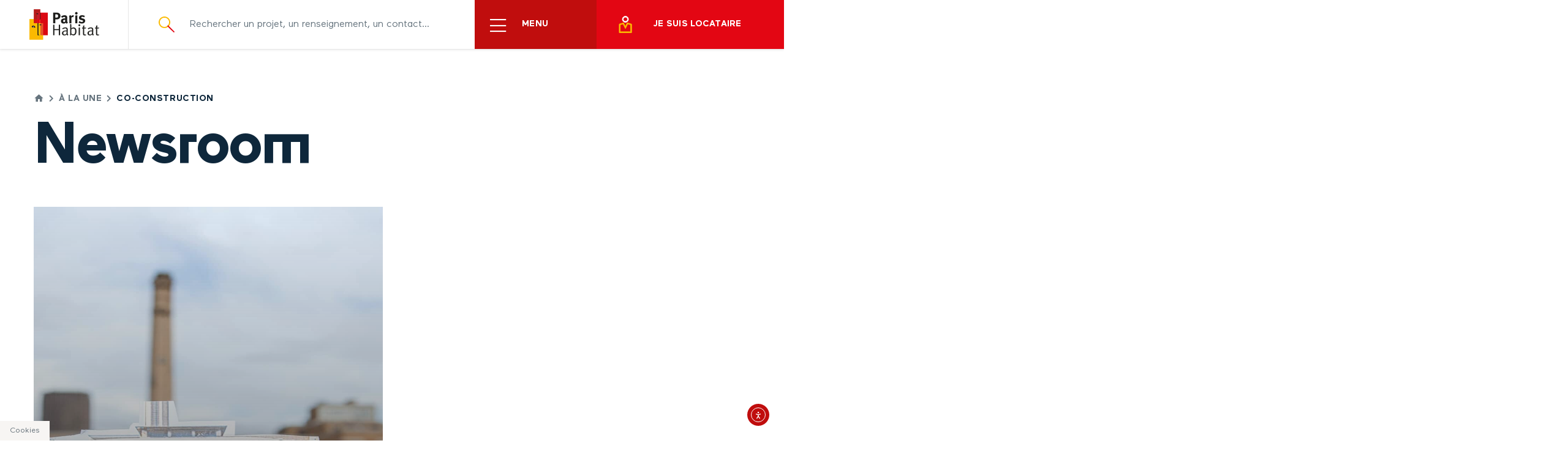

--- FILE ---
content_type: text/html; charset=UTF-8
request_url: https://www.parishabitat.fr/a-la-une/theme/co-construction/
body_size: 33193
content:
<!DOCTYPE html>
<html lang="fr-FR" prefix="og: https://ogp.me/ns#">
<head>
	<meta charset="UTF-8">
	<meta name="viewport" content="width=device-width, initial-scale=1, maximum-scale=1, user-scalable=no">			<title>
			Co-construction Archives - Paris Habitat		</title>
		        <script>
            
            const phGetCookieValue = (name) => (
                document.cookie.match('(^|;)\\s*' + name + '\\s*=\\s*([^;]+)')?.pop() || ''
            )
            
            dataLayer=[{"ga_consent":0,"techniques_consent":1,"environment":"production","site_type_lvl1":"BrandSite","page_category":"post_tag","page_name":"\u00c9tiquette\u00a0: Co-construction"}];            
            
            var ph_cookies_declined = phGetCookieValue('wordpress_gdpr_cookies_declined');
            var ph_allowed_services = decodeURIComponent(phGetCookieValue('wordpress_gdpr_allowed_services')).split(",");
            var ph_cookies_allowed = phGetCookieValue('wordpress_gdpr_cookies_allowed')
            
            if(ph_cookies_declined !== 'true'){    
                
                if(ph_allowed_services.includes('467')){
                    dataLayer[0].ga_consent = 1;
                }
                if(ph_allowed_services.includes('468')){
                    dataLayer[0].techniques_consent = 1;
                }
            }
            
            window.onload = function(){
                var acceptBtn = jQuery('.wordpress-gdpr-popup-agree,.wordpress-gdpr-privacy-settings-popup-services-accept-all');
                var declineBtn = jQuery('.wordpress-gdpr-popup-decline,.wordpress-gdpr-privacy-settings-popup-services-decline-all');

                acceptBtn.click(function(){
                    dataLayer.push({
                        event: 'event_consent',
                        ga_consent : 1,
                        techniques_consent : 1,
                    });
                });

                declineBtn.click(function(){
                    dataLayer.push({
                        event: 'event_consent',
                        ga_consent : 0,
                        techniques_consent : 0,
                    });
                });
            };
            
        </script>
        
        
<!-- Optimisation des moteurs de recherche par Rank Math PRO - https://rankmath.com/ -->
<meta name="robots" content="follow, index, max-snippet:-1, max-video-preview:-1, max-image-preview:large"/>
<link rel="canonical" href="https://www.parishabitat.fr/a-la-une/theme/co-construction/" />
<meta property="og:locale" content="fr_FR" />
<meta property="og:type" content="article" />
<meta property="og:title" content="Co-construction Archives - Paris Habitat" />
<meta property="og:url" content="https://www.parishabitat.fr/a-la-une/theme/co-construction/" />
<meta property="og:site_name" content="Paris Habitat" />
<meta property="article:publisher" content="https://www.facebook.com/paris-habitat-1940773199482299/%20" />
<meta property="fb:app_id" content="1850423511785589" />
<meta name="twitter:card" content="summary_large_image" />
<meta name="twitter:title" content="Co-construction Archives - Paris Habitat" />
<meta name="twitter:site" content="@Paris_Habitat" />
<meta name="twitter:label1" content="Articles" />
<meta name="twitter:data1" content="1" />
<script type="application/ld+json" class="rank-math-schema-pro">{"@context":"https://schema.org","@graph":[{"@type":"Organization","@id":"https://www.parishabitat.fr/#organization","name":"Paris Habitat","sameAs":["https://www.facebook.com/paris-habitat-1940773199482299/%20","https://twitter.com/Paris_Habitat"]},{"@type":"WebSite","@id":"https://www.parishabitat.fr/#website","url":"https://www.parishabitat.fr","name":"Paris Habitat","publisher":{"@id":"https://www.parishabitat.fr/#organization"},"inLanguage":"fr-FR"},{"@type":"BreadcrumbList","@id":"https://www.parishabitat.fr/a-la-une/theme/co-construction/#breadcrumb","itemListElement":[{"@type":"ListItem","position":"1","item":{"@id":"https://www.parishabitat.fr","name":"Accueil"}},{"@type":"ListItem","position":"2","item":{"@id":"https://www.parishabitat.fr/a-la-une/","name":"\u00c0 la une"}},{"@type":"ListItem","position":"3","item":{"@id":"https://www.parishabitat.fr/a-la-une/theme/co-construction/","name":"Co-construction"}}]},{"@type":"CollectionPage","@id":"https://www.parishabitat.fr/a-la-une/theme/co-construction/#webpage","url":"https://www.parishabitat.fr/a-la-une/theme/co-construction/","name":"Co-construction Archives - Paris Habitat","isPartOf":{"@id":"https://www.parishabitat.fr/#website"},"inLanguage":"fr-FR","breadcrumb":{"@id":"https://www.parishabitat.fr/a-la-une/theme/co-construction/#breadcrumb"}}]}</script>
<!-- /Extension Rank Math WordPress SEO -->

<link rel='dns-prefetch' href='//cdn.elementor.com' />

<link rel="alternate" type="application/rss+xml" title="Paris Habitat &raquo; Flux de l’étiquette Co-construction" href="https://www.parishabitat.fr/a-la-une/theme/co-construction/feed/" />
<style id='wp-img-auto-sizes-contain-inline-css' type='text/css'>
img:is([sizes=auto i],[sizes^="auto," i]){contain-intrinsic-size:3000px 1500px}
/*# sourceURL=wp-img-auto-sizes-contain-inline-css */
</style>
<style id='wp-emoji-styles-inline-css' type='text/css'>

	img.wp-smiley, img.emoji {
		display: inline !important;
		border: none !important;
		box-shadow: none !important;
		height: 1em !important;
		width: 1em !important;
		margin: 0 0.07em !important;
		vertical-align: -0.1em !important;
		background: none !important;
		padding: 0 !important;
	}
/*# sourceURL=wp-emoji-styles-inline-css */
</style>
<style id='classic-theme-styles-inline-css' type='text/css'>
/*! This file is auto-generated */
.wp-block-button__link{color:#fff;background-color:#32373c;border-radius:9999px;box-shadow:none;text-decoration:none;padding:calc(.667em + 2px) calc(1.333em + 2px);font-size:1.125em}.wp-block-file__button{background:#32373c;color:#fff;text-decoration:none}
/*# sourceURL=/wp-includes/css/classic-themes.min.css */
</style>
<style id='filebird-block-filebird-gallery-style-inline-css' type='text/css'>
ul.filebird-block-filebird-gallery{margin:auto!important;padding:0!important;width:100%}ul.filebird-block-filebird-gallery.layout-grid{display:grid;grid-gap:20px;align-items:stretch;grid-template-columns:repeat(var(--columns),1fr);justify-items:stretch}ul.filebird-block-filebird-gallery.layout-grid li img{border:1px solid #ccc;box-shadow:2px 2px 6px 0 rgba(0,0,0,.3);height:100%;max-width:100%;-o-object-fit:cover;object-fit:cover;width:100%}ul.filebird-block-filebird-gallery.layout-masonry{-moz-column-count:var(--columns);-moz-column-gap:var(--space);column-gap:var(--space);-moz-column-width:var(--min-width);columns:var(--min-width) var(--columns);display:block;overflow:auto}ul.filebird-block-filebird-gallery.layout-masonry li{margin-bottom:var(--space)}ul.filebird-block-filebird-gallery li{list-style:none}ul.filebird-block-filebird-gallery li figure{height:100%;margin:0;padding:0;position:relative;width:100%}ul.filebird-block-filebird-gallery li figure figcaption{background:linear-gradient(0deg,rgba(0,0,0,.7),rgba(0,0,0,.3) 70%,transparent);bottom:0;box-sizing:border-box;color:#fff;font-size:.8em;margin:0;max-height:100%;overflow:auto;padding:3em .77em .7em;position:absolute;text-align:center;width:100%;z-index:2}ul.filebird-block-filebird-gallery li figure figcaption a{color:inherit}.fb-block-hover-animation-zoomIn figure{overflow:hidden}.fb-block-hover-animation-zoomIn figure img{transform:scale(1);transition:.3s ease-in-out}.fb-block-hover-animation-zoomIn figure:hover img{transform:scale(1.3)}.fb-block-hover-animation-shine figure{overflow:hidden;position:relative}.fb-block-hover-animation-shine figure:before{background:linear-gradient(90deg,hsla(0,0%,100%,0) 0,hsla(0,0%,100%,.3));content:"";display:block;height:100%;left:-75%;position:absolute;top:0;transform:skewX(-25deg);width:50%;z-index:2}.fb-block-hover-animation-shine figure:hover:before{animation:shine .75s}@keyframes shine{to{left:125%}}.fb-block-hover-animation-opacity figure{overflow:hidden}.fb-block-hover-animation-opacity figure img{opacity:1;transition:.3s ease-in-out}.fb-block-hover-animation-opacity figure:hover img{opacity:.5}.fb-block-hover-animation-grayscale figure img{filter:grayscale(100%);transition:.3s ease-in-out}.fb-block-hover-animation-grayscale figure:hover img{filter:grayscale(0)}

/*# sourceURL=https://www.parishabitat.fr/wp-content/plugins/filebird-pro/blocks/filebird-gallery/build/style-index.css */
</style>
<style id='global-styles-inline-css' type='text/css'>
:root{--wp--preset--aspect-ratio--square: 1;--wp--preset--aspect-ratio--4-3: 4/3;--wp--preset--aspect-ratio--3-4: 3/4;--wp--preset--aspect-ratio--3-2: 3/2;--wp--preset--aspect-ratio--2-3: 2/3;--wp--preset--aspect-ratio--16-9: 16/9;--wp--preset--aspect-ratio--9-16: 9/16;--wp--preset--color--black: #000000;--wp--preset--color--cyan-bluish-gray: #abb8c3;--wp--preset--color--white: #ffffff;--wp--preset--color--pale-pink: #f78da7;--wp--preset--color--vivid-red: #cf2e2e;--wp--preset--color--luminous-vivid-orange: #ff6900;--wp--preset--color--luminous-vivid-amber: #fcb900;--wp--preset--color--light-green-cyan: #7bdcb5;--wp--preset--color--vivid-green-cyan: #00d084;--wp--preset--color--pale-cyan-blue: #8ed1fc;--wp--preset--color--vivid-cyan-blue: #0693e3;--wp--preset--color--vivid-purple: #9b51e0;--wp--preset--gradient--vivid-cyan-blue-to-vivid-purple: linear-gradient(135deg,rgb(6,147,227) 0%,rgb(155,81,224) 100%);--wp--preset--gradient--light-green-cyan-to-vivid-green-cyan: linear-gradient(135deg,rgb(122,220,180) 0%,rgb(0,208,130) 100%);--wp--preset--gradient--luminous-vivid-amber-to-luminous-vivid-orange: linear-gradient(135deg,rgb(252,185,0) 0%,rgb(255,105,0) 100%);--wp--preset--gradient--luminous-vivid-orange-to-vivid-red: linear-gradient(135deg,rgb(255,105,0) 0%,rgb(207,46,46) 100%);--wp--preset--gradient--very-light-gray-to-cyan-bluish-gray: linear-gradient(135deg,rgb(238,238,238) 0%,rgb(169,184,195) 100%);--wp--preset--gradient--cool-to-warm-spectrum: linear-gradient(135deg,rgb(74,234,220) 0%,rgb(151,120,209) 20%,rgb(207,42,186) 40%,rgb(238,44,130) 60%,rgb(251,105,98) 80%,rgb(254,248,76) 100%);--wp--preset--gradient--blush-light-purple: linear-gradient(135deg,rgb(255,206,236) 0%,rgb(152,150,240) 100%);--wp--preset--gradient--blush-bordeaux: linear-gradient(135deg,rgb(254,205,165) 0%,rgb(254,45,45) 50%,rgb(107,0,62) 100%);--wp--preset--gradient--luminous-dusk: linear-gradient(135deg,rgb(255,203,112) 0%,rgb(199,81,192) 50%,rgb(65,88,208) 100%);--wp--preset--gradient--pale-ocean: linear-gradient(135deg,rgb(255,245,203) 0%,rgb(182,227,212) 50%,rgb(51,167,181) 100%);--wp--preset--gradient--electric-grass: linear-gradient(135deg,rgb(202,248,128) 0%,rgb(113,206,126) 100%);--wp--preset--gradient--midnight: linear-gradient(135deg,rgb(2,3,129) 0%,rgb(40,116,252) 100%);--wp--preset--font-size--small: 13px;--wp--preset--font-size--medium: 20px;--wp--preset--font-size--large: 36px;--wp--preset--font-size--x-large: 42px;--wp--preset--spacing--20: 0.44rem;--wp--preset--spacing--30: 0.67rem;--wp--preset--spacing--40: 1rem;--wp--preset--spacing--50: 1.5rem;--wp--preset--spacing--60: 2.25rem;--wp--preset--spacing--70: 3.38rem;--wp--preset--spacing--80: 5.06rem;--wp--preset--shadow--natural: 6px 6px 9px rgba(0, 0, 0, 0.2);--wp--preset--shadow--deep: 12px 12px 50px rgba(0, 0, 0, 0.4);--wp--preset--shadow--sharp: 6px 6px 0px rgba(0, 0, 0, 0.2);--wp--preset--shadow--outlined: 6px 6px 0px -3px rgb(255, 255, 255), 6px 6px rgb(0, 0, 0);--wp--preset--shadow--crisp: 6px 6px 0px rgb(0, 0, 0);}:where(.is-layout-flex){gap: 0.5em;}:where(.is-layout-grid){gap: 0.5em;}body .is-layout-flex{display: flex;}.is-layout-flex{flex-wrap: wrap;align-items: center;}.is-layout-flex > :is(*, div){margin: 0;}body .is-layout-grid{display: grid;}.is-layout-grid > :is(*, div){margin: 0;}:where(.wp-block-columns.is-layout-flex){gap: 2em;}:where(.wp-block-columns.is-layout-grid){gap: 2em;}:where(.wp-block-post-template.is-layout-flex){gap: 1.25em;}:where(.wp-block-post-template.is-layout-grid){gap: 1.25em;}.has-black-color{color: var(--wp--preset--color--black) !important;}.has-cyan-bluish-gray-color{color: var(--wp--preset--color--cyan-bluish-gray) !important;}.has-white-color{color: var(--wp--preset--color--white) !important;}.has-pale-pink-color{color: var(--wp--preset--color--pale-pink) !important;}.has-vivid-red-color{color: var(--wp--preset--color--vivid-red) !important;}.has-luminous-vivid-orange-color{color: var(--wp--preset--color--luminous-vivid-orange) !important;}.has-luminous-vivid-amber-color{color: var(--wp--preset--color--luminous-vivid-amber) !important;}.has-light-green-cyan-color{color: var(--wp--preset--color--light-green-cyan) !important;}.has-vivid-green-cyan-color{color: var(--wp--preset--color--vivid-green-cyan) !important;}.has-pale-cyan-blue-color{color: var(--wp--preset--color--pale-cyan-blue) !important;}.has-vivid-cyan-blue-color{color: var(--wp--preset--color--vivid-cyan-blue) !important;}.has-vivid-purple-color{color: var(--wp--preset--color--vivid-purple) !important;}.has-black-background-color{background-color: var(--wp--preset--color--black) !important;}.has-cyan-bluish-gray-background-color{background-color: var(--wp--preset--color--cyan-bluish-gray) !important;}.has-white-background-color{background-color: var(--wp--preset--color--white) !important;}.has-pale-pink-background-color{background-color: var(--wp--preset--color--pale-pink) !important;}.has-vivid-red-background-color{background-color: var(--wp--preset--color--vivid-red) !important;}.has-luminous-vivid-orange-background-color{background-color: var(--wp--preset--color--luminous-vivid-orange) !important;}.has-luminous-vivid-amber-background-color{background-color: var(--wp--preset--color--luminous-vivid-amber) !important;}.has-light-green-cyan-background-color{background-color: var(--wp--preset--color--light-green-cyan) !important;}.has-vivid-green-cyan-background-color{background-color: var(--wp--preset--color--vivid-green-cyan) !important;}.has-pale-cyan-blue-background-color{background-color: var(--wp--preset--color--pale-cyan-blue) !important;}.has-vivid-cyan-blue-background-color{background-color: var(--wp--preset--color--vivid-cyan-blue) !important;}.has-vivid-purple-background-color{background-color: var(--wp--preset--color--vivid-purple) !important;}.has-black-border-color{border-color: var(--wp--preset--color--black) !important;}.has-cyan-bluish-gray-border-color{border-color: var(--wp--preset--color--cyan-bluish-gray) !important;}.has-white-border-color{border-color: var(--wp--preset--color--white) !important;}.has-pale-pink-border-color{border-color: var(--wp--preset--color--pale-pink) !important;}.has-vivid-red-border-color{border-color: var(--wp--preset--color--vivid-red) !important;}.has-luminous-vivid-orange-border-color{border-color: var(--wp--preset--color--luminous-vivid-orange) !important;}.has-luminous-vivid-amber-border-color{border-color: var(--wp--preset--color--luminous-vivid-amber) !important;}.has-light-green-cyan-border-color{border-color: var(--wp--preset--color--light-green-cyan) !important;}.has-vivid-green-cyan-border-color{border-color: var(--wp--preset--color--vivid-green-cyan) !important;}.has-pale-cyan-blue-border-color{border-color: var(--wp--preset--color--pale-cyan-blue) !important;}.has-vivid-cyan-blue-border-color{border-color: var(--wp--preset--color--vivid-cyan-blue) !important;}.has-vivid-purple-border-color{border-color: var(--wp--preset--color--vivid-purple) !important;}.has-vivid-cyan-blue-to-vivid-purple-gradient-background{background: var(--wp--preset--gradient--vivid-cyan-blue-to-vivid-purple) !important;}.has-light-green-cyan-to-vivid-green-cyan-gradient-background{background: var(--wp--preset--gradient--light-green-cyan-to-vivid-green-cyan) !important;}.has-luminous-vivid-amber-to-luminous-vivid-orange-gradient-background{background: var(--wp--preset--gradient--luminous-vivid-amber-to-luminous-vivid-orange) !important;}.has-luminous-vivid-orange-to-vivid-red-gradient-background{background: var(--wp--preset--gradient--luminous-vivid-orange-to-vivid-red) !important;}.has-very-light-gray-to-cyan-bluish-gray-gradient-background{background: var(--wp--preset--gradient--very-light-gray-to-cyan-bluish-gray) !important;}.has-cool-to-warm-spectrum-gradient-background{background: var(--wp--preset--gradient--cool-to-warm-spectrum) !important;}.has-blush-light-purple-gradient-background{background: var(--wp--preset--gradient--blush-light-purple) !important;}.has-blush-bordeaux-gradient-background{background: var(--wp--preset--gradient--blush-bordeaux) !important;}.has-luminous-dusk-gradient-background{background: var(--wp--preset--gradient--luminous-dusk) !important;}.has-pale-ocean-gradient-background{background: var(--wp--preset--gradient--pale-ocean) !important;}.has-electric-grass-gradient-background{background: var(--wp--preset--gradient--electric-grass) !important;}.has-midnight-gradient-background{background: var(--wp--preset--gradient--midnight) !important;}.has-small-font-size{font-size: var(--wp--preset--font-size--small) !important;}.has-medium-font-size{font-size: var(--wp--preset--font-size--medium) !important;}.has-large-font-size{font-size: var(--wp--preset--font-size--large) !important;}.has-x-large-font-size{font-size: var(--wp--preset--font-size--x-large) !important;}
:where(.wp-block-post-template.is-layout-flex){gap: 1.25em;}:where(.wp-block-post-template.is-layout-grid){gap: 1.25em;}
:where(.wp-block-term-template.is-layout-flex){gap: 1.25em;}:where(.wp-block-term-template.is-layout-grid){gap: 1.25em;}
:where(.wp-block-columns.is-layout-flex){gap: 2em;}:where(.wp-block-columns.is-layout-grid){gap: 2em;}
:root :where(.wp-block-pullquote){font-size: 1.5em;line-height: 1.6;}
/*# sourceURL=global-styles-inline-css */
</style>
<link data-minify="1" rel='stylesheet' id='wordpress-gdpr-css' href='https://www.parishabitat.fr/wp-content/cache/min/1/wp-content/plugins/wordpress-gdpr/public/css/wordpress-gdpr-public.css?ver=1768550748' type='text/css' media='all' />
<link data-minify="1" rel='stylesheet' id='ea11y-widget-fonts-css' href='https://www.parishabitat.fr/wp-content/cache/min/1/wp-content/plugins/pojo-accessibility/assets/build/fonts.css?ver=1768550748' type='text/css' media='all' />
<link data-minify="1" rel='stylesheet' id='ea11y-skip-link-css' href='https://www.parishabitat.fr/wp-content/cache/min/1/wp-content/plugins/pojo-accessibility/assets/build/skip-link.css?ver=1768550748' type='text/css' media='all' />
<link data-minify="1" rel='stylesheet' id='ph-main-css' href='https://www.parishabitat.fr/wp-content/cache/min/1/wp-content/themes/parishabitat/style.css?ver=1768550748' type='text/css' media='all' />
<link data-minify="1" rel='stylesheet' id='icomoon-css' href='https://www.parishabitat.fr/wp-content/cache/min/1/wp-content/themes/parishabitat/assets/css/icomoon.css?ver=1768550748' type='text/css' media='all' />
<link data-minify="1" rel='stylesheet' id='ph-templates-post-css' href='https://www.parishabitat.fr/wp-content/cache/min/1/wp-content/themes/parishabitat/assets/css/templates-post.css?ver=1768550748' type='text/css' media='all' />
<link data-minify="1" rel='stylesheet' id='ph-swiper-css' href='https://www.parishabitat.fr/wp-content/cache/min/1/wp-content/themes/parishabitat/assets/css/swiper.css?ver=1768550748' type='text/css' media='all' />
<link data-minify="1" rel='stylesheet' id='ph-buttons-css' href='https://www.parishabitat.fr/wp-content/cache/min/1/wp-content/themes/parishabitat/assets/css/buttons.css?ver=1768550748' type='text/css' media='all' />
<link data-minify="1" rel='stylesheet' id='ph-typo-css' href='https://www.parishabitat.fr/wp-content/cache/min/1/wp-content/themes/parishabitat/assets/css/typo.css?ver=1768550748' type='text/css' media='all' />
<link data-minify="1" rel='stylesheet' id='ph-checkbox-css' href='https://www.parishabitat.fr/wp-content/cache/min/1/wp-content/themes/parishabitat/assets/css/checkbox.css?ver=1768550748' type='text/css' media='all' />
<link data-minify="1" rel='stylesheet' id='ph-elementor-css' href='https://www.parishabitat.fr/wp-content/cache/min/1/wp-content/themes/parishabitat/assets/css/plugins/elementor/elementor.css?ver=1768550748' type='text/css' media='all' />
<link data-minify="1" rel='stylesheet' id='ph-rankmath-breadcrumb-css' href='https://www.parishabitat.fr/wp-content/cache/min/1/wp-content/themes/parishabitat/assets/css/plugins/rankmath/breadcrumb.css?ver=1768550748' type='text/css' media='all' />
<link data-minify="1" rel='stylesheet' id='ph-gdpr-css' href='https://www.parishabitat.fr/wp-content/cache/min/1/wp-content/themes/parishabitat/assets/css/plugins/gdpr/gdpr.css?ver=1768550748' type='text/css' media='all' />
<link data-minify="1" rel='stylesheet' id='ph-fontawesome-css' href='https://www.parishabitat.fr/wp-content/cache/min/1/wp-content/themes/parishabitat/assets/css/fontawesome/css/all.min.css?ver=1768550748' type='text/css' media='all' />
<link data-minify="1" rel='stylesheet' id='ph-algolia-autocomplete-css' href='https://www.parishabitat.fr/wp-content/cache/min/1/wp-content/themes/parishabitat/assets/css/plugins/algolia/autocomplete.css?ver=1768550748' type='text/css' media='all' />
<link data-minify="1" rel='stylesheet' id='ph-no-js-css' href='https://www.parishabitat.fr/wp-content/cache/min/1/wp-content/themes/parishabitat/assets/css/no-js.css?ver=1768550748' type='text/css' media='all' />
<link data-minify="1" rel='stylesheet' id='paris-habitat-elementor-widget-ph-header-css' href='https://www.parishabitat.fr/wp-content/cache/min/1/wp-content/themes/parishabitat/widgets/WSHeader/style.css?ver=1768550748' type='text/css' media='all' />
<link rel='stylesheet' id='e-sticky-css' href='https://www.parishabitat.fr/wp-content/plugins/elementor-pro/assets/css/modules/sticky.min.css?ver=3.33.2' type='text/css' media='all' />
<link rel='stylesheet' id='elementor-frontend-css' href='https://www.parishabitat.fr/wp-content/plugins/elementor/assets/css/frontend.min.css?ver=3.33.6' type='text/css' media='all' />
<link rel='stylesheet' id='widget-heading-css' href='https://www.parishabitat.fr/wp-content/plugins/elementor/assets/css/widget-heading.min.css?ver=3.33.6' type='text/css' media='all' />
<link data-minify="1" rel='stylesheet' id='paris-habitat-elementor-widget-ph-form_nl-css' href='https://www.parishabitat.fr/wp-content/cache/min/1/wp-content/themes/parishabitat/widgets/WSFormNewsletter/style.css?ver=1768550748' type='text/css' media='all' />
<link rel='stylesheet' id='widget-nav-menu-css' href='https://www.parishabitat.fr/wp-content/plugins/elementor-pro/assets/css/widget-nav-menu.min.css?ver=3.33.2' type='text/css' media='all' />
<link rel='stylesheet' id='widget-social-icons-css' href='https://www.parishabitat.fr/wp-content/plugins/elementor/assets/css/widget-social-icons.min.css?ver=3.33.6' type='text/css' media='all' />
<link rel='stylesheet' id='e-apple-webkit-css' href='https://www.parishabitat.fr/wp-content/plugins/elementor/assets/css/conditionals/apple-webkit.min.css?ver=3.33.6' type='text/css' media='all' />
<link data-minify="1" rel='stylesheet' id='paris-habitat-elementor-widget-ph-archive-content-css' href='https://www.parishabitat.fr/wp-content/cache/background-css/1/www.parishabitat.fr/wp-content/cache/min/1/wp-content/themes/parishabitat/widgets/WSArchiveContent/style.css?ver=1768550958&wpr_t=1768596321' type='text/css' media='all' />
<link data-minify="1" rel='stylesheet' id='elementor-icons-css' href='https://www.parishabitat.fr/wp-content/cache/min/1/wp-content/plugins/elementor/assets/lib/eicons/css/elementor-icons.min.css?ver=1768550748' type='text/css' media='all' />
<link rel='stylesheet' id='elementor-post-7-css' href='https://www.parishabitat.fr/wp-content/uploads/elementor/css/post-7.css?ver=1768550744' type='text/css' media='all' />
<link data-minify="1" rel='stylesheet' id='filebird-elementor-frontend-css' href='https://www.parishabitat.fr/wp-content/cache/min/1/wp-content/plugins/filebird-pro/includes/PageBuilders/Elementor/assets/css/frontend.css?ver=1768550748' type='text/css' media='all' />
<link rel='stylesheet' id='elementor-post-146-css' href='https://www.parishabitat.fr/wp-content/uploads/elementor/css/post-146.css?ver=1768550744' type='text/css' media='all' />
<link rel='stylesheet' id='elementor-post-27-css' href='https://www.parishabitat.fr/wp-content/uploads/elementor/css/post-27.css?ver=1768550744' type='text/css' media='all' />
<link rel='stylesheet' id='elementor-post-1883-css' href='https://www.parishabitat.fr/wp-content/uploads/elementor/css/post-1883.css?ver=1768550958' type='text/css' media='all' />
<link data-minify="1" rel='stylesheet' id='dashicons-css' href='https://www.parishabitat.fr/wp-content/cache/min/1/wp-includes/css/dashicons.min.css?ver=1768550748' type='text/css' media='all' />
<link rel='stylesheet' id='acf-global-css' href='https://www.parishabitat.fr/wp-content/cache/background-css/1/www.parishabitat.fr/wp-content/plugins/advanced-custom-fields-pro/assets/build/css/acf-global.min.css?ver=6.7.0.2&wpr_t=1768596321' type='text/css' media='all' />
<link rel='stylesheet' id='acf-input-css' href='https://www.parishabitat.fr/wp-content/plugins/advanced-custom-fields-pro/assets/build/css/acf-input.min.css?ver=6.7.0.2' type='text/css' media='all' />
<link rel='stylesheet' id='acf-pro-input-css' href='https://www.parishabitat.fr/wp-content/cache/background-css/1/www.parishabitat.fr/wp-content/plugins/advanced-custom-fields-pro/assets/build/css/pro/acf-pro-input.min.css?ver=6.7.0.2&wpr_t=1768596321' type='text/css' media='all' />
<link rel='stylesheet' id='acf-datepicker-css' href='https://www.parishabitat.fr/wp-content/cache/background-css/1/www.parishabitat.fr/wp-content/plugins/advanced-custom-fields-pro/assets/inc/datepicker/jquery-ui.min.css?ver=1.11.4&wpr_t=1768596321' type='text/css' media='all' />
<link rel='stylesheet' id='acf-timepicker-css' href='https://www.parishabitat.fr/wp-content/plugins/advanced-custom-fields-pro/assets/inc/timepicker/jquery-ui-timepicker-addon.min.css?ver=1.6.1' type='text/css' media='all' />
<link rel='stylesheet' id='wp-color-picker-css' href='https://www.parishabitat.fr/wp-admin/css/color-picker.min.css?ver=6.9' type='text/css' media='all' />
<link rel='stylesheet' id='acf-extended-input-css' href='https://www.parishabitat.fr/wp-content/plugins/acf-extended/assets/css/acfe-input.min.css?ver=0.9.2.2' type='text/css' media='all' />
<link rel='stylesheet' id='acf-extended-css' href='https://www.parishabitat.fr/wp-content/plugins/acf-extended/assets/css/acfe.min.css?ver=0.9.2.2' type='text/css' media='all' />
<style id='rocket-lazyload-inline-css' type='text/css'>
.rll-youtube-player{position:relative;padding-bottom:56.23%;height:0;overflow:hidden;max-width:100%;}.rll-youtube-player:focus-within{outline: 2px solid currentColor;outline-offset: 5px;}.rll-youtube-player iframe{position:absolute;top:0;left:0;width:100%;height:100%;z-index:100;background:0 0}.rll-youtube-player img{bottom:0;display:block;left:0;margin:auto;max-width:100%;width:100%;position:absolute;right:0;top:0;border:none;height:auto;-webkit-transition:.4s all;-moz-transition:.4s all;transition:.4s all}.rll-youtube-player img:hover{-webkit-filter:brightness(75%)}.rll-youtube-player .play{height:100%;width:100%;left:0;top:0;position:absolute;background:var(--wpr-bg-e265e320-dd36-4cd9-aafb-89f3f08786a2) no-repeat center;background-color: transparent !important;cursor:pointer;border:none;}
/*# sourceURL=rocket-lazyload-inline-css */
</style>
<link rel='stylesheet' id='elementor-icons-shared-0-css' href='https://www.parishabitat.fr/wp-content/plugins/elementor/assets/lib/font-awesome/css/fontawesome.min.css?ver=5.15.3' type='text/css' media='all' />
<link data-minify="1" rel='stylesheet' id='elementor-icons-fa-solid-css' href='https://www.parishabitat.fr/wp-content/cache/min/1/wp-content/plugins/elementor/assets/lib/font-awesome/css/solid.min.css?ver=1768550748' type='text/css' media='all' />
<link data-minify="1" rel='stylesheet' id='elementor-icons-fa-brands-css' href='https://www.parishabitat.fr/wp-content/cache/min/1/wp-content/plugins/elementor/assets/lib/font-awesome/css/brands.min.css?ver=1768550748' type='text/css' media='all' />
<script type="text/javascript" src="https://www.parishabitat.fr/wp-includes/js/jquery/jquery.min.js?ver=3.7.1" id="jquery-core-js"></script>

<script type="text/javascript" id="wk-tag-manager-script-js-after">
/* <![CDATA[ */
function shouldTrack(){
var trackLoggedIn = false;
var loggedIn = false;
if(!loggedIn){
return true;
} else if( trackLoggedIn ) {
return true;
}
return false;
}
function hasWKGoogleAnalyticsCookie() {
return (new RegExp('wp_wk_ga_untrack_' + document.location.hostname)).test(document.cookie);
}
if (!hasWKGoogleAnalyticsCookie() && shouldTrack()) {
//Google Tag Manager
(function (w, d, s, l, i) {
w[l] = w[l] || [];
w[l].push({
'gtm.start':
new Date().getTime(), event: 'gtm.js'
});
var f = d.getElementsByTagName(s)[0],
j = d.createElement(s), dl = l != 'dataLayer' ? '&l=' + l : '';
j.async = true;
j.src =
'https://www.googletagmanager.com/gtm.js?id=' + i + dl;
f.parentNode.insertBefore(j, f);
})(window, document, 'script', 'dataLayer', 'GTM-P8GJ738');
}

//# sourceURL=wk-tag-manager-script-js-after
/* ]]> */
</script>








<script type="text/javascript" src="https://www.parishabitat.fr/wp-content/plugins/advanced-custom-fields-pro/assets/build/js/acf.min.js?ver=6.7.0.2" id="acf-js"></script>

<script type="text/javascript" src="https://www.parishabitat.fr/wp-includes/js/dist/hooks.min.js?ver=dd5603f07f9220ed27f1" id="wp-hooks-js"></script>
<script type="text/javascript" src="https://www.parishabitat.fr/wp-includes/js/dist/i18n.min.js?ver=c26c3dc7bed366793375" id="wp-i18n-js"></script>

<script type="text/javascript" id="wp-a11y-js-translations">
/* <![CDATA[ */
( function( domain, translations ) {
	var localeData = translations.locale_data[ domain ] || translations.locale_data.messages;
	localeData[""].domain = domain;
	wp.i18n.setLocaleData( localeData, domain );
} )( "default", {"translation-revision-date":"2025-12-10 11:15:06+0000","generator":"GlotPress\/4.0.3","domain":"messages","locale_data":{"messages":{"":{"domain":"messages","plural-forms":"nplurals=2; plural=n > 1;","lang":"fr"},"Notifications":["Notifications"]}},"comment":{"reference":"wp-includes\/js\/dist\/a11y.js"}} );
//# sourceURL=wp-a11y-js-translations
/* ]]> */
</script>











<script type="text/javascript" id="wp-color-picker-js-translations">
/* <![CDATA[ */
( function( domain, translations ) {
	var localeData = translations.locale_data[ domain ] || translations.locale_data.messages;
	localeData[""].domain = domain;
	wp.i18n.setLocaleData( localeData, domain );
} )( "default", {"translation-revision-date":"2025-12-10 10:03:37+0000","generator":"GlotPress\/4.0.3","domain":"messages","locale_data":{"messages":{"":{"domain":"messages","plural-forms":"nplurals=2; plural=n > 1;","lang":"fr"},"Clear color":["Effacer la couleur"],"Select default color":["S\u00e9lectionner la couleur par d\u00e9faut"],"Color value":["Valeur de couleur"],"Select Color":["S\u00e9lectionner une couleur"],"Clear":["Effacer"],"Default":["Par d\u00e9faut"]}},"comment":{"reference":"wp-admin\/js\/color-picker.js"}} );
//# sourceURL=wp-color-picker-js-translations
/* ]]> */
</script>




<link rel="https://api.w.org/" href="https://www.parishabitat.fr/wp-json/" /><link rel="alternate" title="JSON" type="application/json" href="https://www.parishabitat.fr/wp-json/wp/v2/tags/73" /><link rel="EditURI" type="application/rsd+xml" title="RSD" href="https://www.parishabitat.fr/xmlrpc.php?rsd" />
<meta name="generator" content="WordPress 6.9" />
<meta name="generator" content="Elementor 3.33.6; features: additional_custom_breakpoints; settings: css_print_method-external, google_font-enabled, font_display-auto">
			<style>
				.e-con.e-parent:nth-of-type(n+4):not(.e-lazyloaded):not(.e-no-lazyload),
				.e-con.e-parent:nth-of-type(n+4):not(.e-lazyloaded):not(.e-no-lazyload) * {
					background-image: none !important;
				}
				@media screen and (max-height: 1024px) {
					.e-con.e-parent:nth-of-type(n+3):not(.e-lazyloaded):not(.e-no-lazyload),
					.e-con.e-parent:nth-of-type(n+3):not(.e-lazyloaded):not(.e-no-lazyload) * {
						background-image: none !important;
					}
				}
				@media screen and (max-height: 640px) {
					.e-con.e-parent:nth-of-type(n+2):not(.e-lazyloaded):not(.e-no-lazyload),
					.e-con.e-parent:nth-of-type(n+2):not(.e-lazyloaded):not(.e-no-lazyload) * {
						background-image: none !important;
					}
				}
			</style>
					<style>
			.algolia-search-highlight {
				background-color: #fffbcc;
				border-radius: 2px;
				font-style: normal;
			}
		</style>
					<meta name="theme-color" content="#FFFFFF">
			<link rel="icon" href="https://www.parishabitat.fr/wp-content/uploads/2021/05/cropped-fav-32x32.png" sizes="32x32" />
<link rel="icon" href="https://www.parishabitat.fr/wp-content/uploads/2021/05/cropped-fav-192x192.png" sizes="192x192" />
<link rel="apple-touch-icon" href="https://www.parishabitat.fr/wp-content/uploads/2021/05/cropped-fav-180x180.png" />
<meta name="msapplication-TileImage" content="https://www.parishabitat.fr/wp-content/uploads/2021/05/cropped-fav-270x270.png" />
<noscript><style id="rocket-lazyload-nojs-css">.rll-youtube-player, [data-lazy-src]{display:none !important;}</style></noscript><style id="wpr-lazyload-bg-container"></style><style id="wpr-lazyload-bg-exclusion"></style>
<noscript>
<style id="wpr-lazyload-bg-nostyle">.ph-archive-loader{--wpr-bg-5e319626-ed0f-462f-a59d-abbcd2007713: url('https://www.parishabitat.fr/wp-content/themes/parishabitat/assets/images/loader2.svg');}.acf-loading,.acf-spinner{--wpr-bg-0614e3e7-cfa2-4585-b8df-5b7d4f2eacab: url('https://www.parishabitat.fr/wp-content/plugins/advanced-custom-fields-pro/assets/images/spinner.gif');}.acf-loading,.acf-spinner{--wpr-bg-55d02495-51a2-4fca-98e3-aaee7cc9afee: url('https://www.parishabitat.fr/wp-content/plugins/advanced-custom-fields-pro/assets/images/spinner@2x.gif');}.acf-admin-page select{--wpr-bg-983c2349-e101-400f-a5ab-4d3569adaba8: url('https://www.parishabitat.fr/wp-content/plugins/advanced-custom-fields-pro/assets/images/icons/icon-chevron-down.svg');}.acf-admin-page input[type=radio]:checked:before,.acf-admin-page input[type=radio]:focus:before{--wpr-bg-f9d0ad00-f0e7-47d3-a4bd-642d50b98401: url('https://www.parishabitat.fr/wp-content/plugins/advanced-custom-fields-pro/assets/images/field-states/radio-active.svg');}.acf-admin-page input[type=checkbox]:checked:before,.acf-admin-page input[type=checkbox]:focus:before{--wpr-bg-6638d349-f202-4e21-9dab-7620369c342d: url('https://www.parishabitat.fr/wp-content/plugins/advanced-custom-fields-pro/assets/images/field-states/checkbox-active.svg');}.acf-headerbar .acf-input-error{--wpr-bg-61b1f260-de3e-448c-986f-b43953876453: url('https://www.parishabitat.fr/wp-content/plugins/advanced-custom-fields-pro/assets/images/icons/icon-warning-alt-red.svg');}.acf-admin-page #tmpl-acf-field-group-pro-features,.acf-admin-page #acf-field-group-pro-features{--wpr-bg-115b0d01-2b25-455f-82d2-f394232f7fe2: url('https://www.parishabitat.fr/wp-content/plugins/advanced-custom-fields-pro/assets/images/pro-upgrade-grid-bg.svg');}.acf-admin-page #tmpl-acf-field-group-pro-features,.acf-admin-page #acf-field-group-pro-features{--wpr-bg-49f60b85-162f-43ad-9db9-970abea4d224: url('https://www.parishabitat.fr/wp-content/plugins/advanced-custom-fields-pro/assets/images/pro-upgrade-overlay.svg');}.acf-modal.acf-browse-fields-modal .acf-field-picker .acf-modal-content .acf-field-types-tab .field-type-requires-pro,.acf-modal.acf-browse-fields-modal .acf-field-picker .acf-modal-content .acf-field-type-search-results .field-type-requires-pro{--wpr-bg-a6b31328-6367-47c8-b773-679ed779fa1c: url('https://www.parishabitat.fr/wp-content/plugins/advanced-custom-fields-pro/assets/images/pro-chip.svg');}.acf-modal.acf-browse-fields-modal .acf-field-picker .acf-modal-content .acf-field-types-tab .field-type-requires-pro.not-pro,.acf-modal.acf-browse-fields-modal .acf-field-picker .acf-modal-content .acf-field-type-search-results .field-type-requires-pro.not-pro{--wpr-bg-5bde078e-08ca-49f0-9fda-317679e68df7: url('https://www.parishabitat.fr/wp-content/plugins/advanced-custom-fields-pro/assets/images/pro-chip-locked.svg');}.acf-modal.acf-browse-fields-modal .acf-field-type-preview{--wpr-bg-2f9d58ee-fa99-437c-b45e-014045974523: url('https://www.parishabitat.fr/wp-content/plugins/advanced-custom-fields-pro/assets/images/field-preview-grid.png');}.acf-block-body .acf-error .acf-input .acf-notice::before,.acf-block-fields:has(>.acf-error-message) .acf-error .acf-input .acf-notice::before{--wpr-bg-b864407c-778d-48d4-bce8-9182f50a56f2: url('https://www.parishabitat.fr/wp-content/plugins/advanced-custom-fields-pro/assets/images/icons/icon-info-red.svg');}.acf-block-body.acf-block-has-validation-error::before,.acf-block-fields:has(>.acf-error-message).acf-block-has-validation-error::before{--wpr-bg-45ca9361-fbff-46e2-bc84-f583b3f5ba84: url('https://www.parishabitat.fr/wp-content/plugins/advanced-custom-fields-pro/assets/images/icons/icon-info-white.svg');}.acf-ui-datepicker .ui-widget-header{--wpr-bg-bfc613e1-91b1-4f41-926c-046d379669a3: url('https://www.parishabitat.fr/wp-content/plugins/advanced-custom-fields-pro/assets/inc/datepicker/images/ui-bg_highlight-soft_0_ffffff_1x100.png');}.acf-ui-datepicker .ui-icon,.acf-ui-datepicker .ui-widget-content .ui-icon{--wpr-bg-a3ac1fe2-b64e-427c-b9fe-c669ce0550e8: url('https://www.parishabitat.fr/wp-content/plugins/advanced-custom-fields-pro/assets/inc/datepicker/images/ui-icons_444444_256x240.png');}.acf-ui-datepicker .ui-widget-header .ui-icon{--wpr-bg-217db334-8020-4874-aaa4-48091725b3d2: url('https://www.parishabitat.fr/wp-content/plugins/advanced-custom-fields-pro/assets/inc/datepicker/images/ui-icons_DDDDDD_256x240.png');}.acf-ui-datepicker .ui-state-default .ui-icon{--wpr-bg-cb1fe147-f344-41fa-959a-c532ee0ccdb1: url('https://www.parishabitat.fr/wp-content/plugins/advanced-custom-fields-pro/assets/inc/datepicker/images/ui-icons_444444_256x240.png');}.acf-ui-datepicker .ui-state-hover .ui-icon,.acf-ui-datepicker .ui-state-focus .ui-icon{--wpr-bg-ed86bf5e-e45c-4956-95b3-f3d72ea4542e: url('https://www.parishabitat.fr/wp-content/plugins/advanced-custom-fields-pro/assets/inc/datepicker/images/ui-icons_ffffff_256x240.png');}.acf-ui-datepicker .ui-state-active .ui-icon{--wpr-bg-81922dac-2448-487d-965b-1aea598c1612: url('https://www.parishabitat.fr/wp-content/plugins/advanced-custom-fields-pro/assets/inc/datepicker/images/ui-icons_ffffff_256x240.png');}.acf-ui-datepicker .ui-state-highlight .ui-icon{--wpr-bg-d89e9633-7983-4708-b1ee-396be0e24e1f: url('https://www.parishabitat.fr/wp-content/plugins/advanced-custom-fields-pro/assets/inc/datepicker/images/ui-icons_444444_256x240.png');}.acf-ui-datepicker .ui-state-error .ui-icon,.acf-ui-datepicker .ui-state-error-text .ui-icon{--wpr-bg-27287967-8701-442c-a7d1-140c0bb10b7f: url('https://www.parishabitat.fr/wp-content/plugins/advanced-custom-fields-pro/assets/inc/datepicker/images/ui-icons_ffffff_256x240.png');}.rll-youtube-player .play{--wpr-bg-e265e320-dd36-4cd9-aafb-89f3f08786a2: url('https://www.parishabitat.fr/wp-content/plugins/wp-rocket/assets/img/youtube.png');}</style>
</noscript>
<script type="application/javascript">const rocket_pairs = [{"selector":".ph-archive-loader","style":".ph-archive-loader{--wpr-bg-5e319626-ed0f-462f-a59d-abbcd2007713: url('https:\/\/www.parishabitat.fr\/wp-content\/themes\/parishabitat\/assets\/images\/loader2.svg');}","hash":"5e319626-ed0f-462f-a59d-abbcd2007713","url":"https:\/\/www.parishabitat.fr\/wp-content\/themes\/parishabitat\/assets\/images\/loader2.svg"},{"selector":".acf-loading,.acf-spinner","style":".acf-loading,.acf-spinner{--wpr-bg-0614e3e7-cfa2-4585-b8df-5b7d4f2eacab: url('https:\/\/www.parishabitat.fr\/wp-content\/plugins\/advanced-custom-fields-pro\/assets\/images\/spinner.gif');}","hash":"0614e3e7-cfa2-4585-b8df-5b7d4f2eacab","url":"https:\/\/www.parishabitat.fr\/wp-content\/plugins\/advanced-custom-fields-pro\/assets\/images\/spinner.gif"},{"selector":".acf-loading,.acf-spinner","style":".acf-loading,.acf-spinner{--wpr-bg-55d02495-51a2-4fca-98e3-aaee7cc9afee: url('https:\/\/www.parishabitat.fr\/wp-content\/plugins\/advanced-custom-fields-pro\/assets\/images\/spinner@2x.gif');}","hash":"55d02495-51a2-4fca-98e3-aaee7cc9afee","url":"https:\/\/www.parishabitat.fr\/wp-content\/plugins\/advanced-custom-fields-pro\/assets\/images\/spinner@2x.gif"},{"selector":".acf-admin-page select","style":".acf-admin-page select{--wpr-bg-983c2349-e101-400f-a5ab-4d3569adaba8: url('https:\/\/www.parishabitat.fr\/wp-content\/plugins\/advanced-custom-fields-pro\/assets\/images\/icons\/icon-chevron-down.svg');}","hash":"983c2349-e101-400f-a5ab-4d3569adaba8","url":"https:\/\/www.parishabitat.fr\/wp-content\/plugins\/advanced-custom-fields-pro\/assets\/images\/icons\/icon-chevron-down.svg"},{"selector":".acf-admin-page input[type=radio]:checked,.acf-admin-page input[type=radio]","style":".acf-admin-page input[type=radio]:checked:before,.acf-admin-page input[type=radio]:focus:before{--wpr-bg-f9d0ad00-f0e7-47d3-a4bd-642d50b98401: url('https:\/\/www.parishabitat.fr\/wp-content\/plugins\/advanced-custom-fields-pro\/assets\/images\/field-states\/radio-active.svg');}","hash":"f9d0ad00-f0e7-47d3-a4bd-642d50b98401","url":"https:\/\/www.parishabitat.fr\/wp-content\/plugins\/advanced-custom-fields-pro\/assets\/images\/field-states\/radio-active.svg"},{"selector":".acf-admin-page input[type=checkbox]:checked,.acf-admin-page input[type=checkbox]","style":".acf-admin-page input[type=checkbox]:checked:before,.acf-admin-page input[type=checkbox]:focus:before{--wpr-bg-6638d349-f202-4e21-9dab-7620369c342d: url('https:\/\/www.parishabitat.fr\/wp-content\/plugins\/advanced-custom-fields-pro\/assets\/images\/field-states\/checkbox-active.svg');}","hash":"6638d349-f202-4e21-9dab-7620369c342d","url":"https:\/\/www.parishabitat.fr\/wp-content\/plugins\/advanced-custom-fields-pro\/assets\/images\/field-states\/checkbox-active.svg"},{"selector":".acf-headerbar .acf-input-error","style":".acf-headerbar .acf-input-error{--wpr-bg-61b1f260-de3e-448c-986f-b43953876453: url('https:\/\/www.parishabitat.fr\/wp-content\/plugins\/advanced-custom-fields-pro\/assets\/images\/icons\/icon-warning-alt-red.svg');}","hash":"61b1f260-de3e-448c-986f-b43953876453","url":"https:\/\/www.parishabitat.fr\/wp-content\/plugins\/advanced-custom-fields-pro\/assets\/images\/icons\/icon-warning-alt-red.svg"},{"selector":".acf-admin-page #tmpl-acf-field-group-pro-features,.acf-admin-page #acf-field-group-pro-features","style":".acf-admin-page #tmpl-acf-field-group-pro-features,.acf-admin-page #acf-field-group-pro-features{--wpr-bg-115b0d01-2b25-455f-82d2-f394232f7fe2: url('https:\/\/www.parishabitat.fr\/wp-content\/plugins\/advanced-custom-fields-pro\/assets\/images\/pro-upgrade-grid-bg.svg');}","hash":"115b0d01-2b25-455f-82d2-f394232f7fe2","url":"https:\/\/www.parishabitat.fr\/wp-content\/plugins\/advanced-custom-fields-pro\/assets\/images\/pro-upgrade-grid-bg.svg"},{"selector":".acf-admin-page #tmpl-acf-field-group-pro-features,.acf-admin-page #acf-field-group-pro-features","style":".acf-admin-page #tmpl-acf-field-group-pro-features,.acf-admin-page #acf-field-group-pro-features{--wpr-bg-49f60b85-162f-43ad-9db9-970abea4d224: url('https:\/\/www.parishabitat.fr\/wp-content\/plugins\/advanced-custom-fields-pro\/assets\/images\/pro-upgrade-overlay.svg');}","hash":"49f60b85-162f-43ad-9db9-970abea4d224","url":"https:\/\/www.parishabitat.fr\/wp-content\/plugins\/advanced-custom-fields-pro\/assets\/images\/pro-upgrade-overlay.svg"},{"selector":".acf-modal.acf-browse-fields-modal .acf-field-picker .acf-modal-content .acf-field-types-tab .field-type-requires-pro,.acf-modal.acf-browse-fields-modal .acf-field-picker .acf-modal-content .acf-field-type-search-results .field-type-requires-pro","style":".acf-modal.acf-browse-fields-modal .acf-field-picker .acf-modal-content .acf-field-types-tab .field-type-requires-pro,.acf-modal.acf-browse-fields-modal .acf-field-picker .acf-modal-content .acf-field-type-search-results .field-type-requires-pro{--wpr-bg-a6b31328-6367-47c8-b773-679ed779fa1c: url('https:\/\/www.parishabitat.fr\/wp-content\/plugins\/advanced-custom-fields-pro\/assets\/images\/pro-chip.svg');}","hash":"a6b31328-6367-47c8-b773-679ed779fa1c","url":"https:\/\/www.parishabitat.fr\/wp-content\/plugins\/advanced-custom-fields-pro\/assets\/images\/pro-chip.svg"},{"selector":".acf-modal.acf-browse-fields-modal .acf-field-picker .acf-modal-content .acf-field-types-tab .field-type-requires-pro.not-pro,.acf-modal.acf-browse-fields-modal .acf-field-picker .acf-modal-content .acf-field-type-search-results .field-type-requires-pro.not-pro","style":".acf-modal.acf-browse-fields-modal .acf-field-picker .acf-modal-content .acf-field-types-tab .field-type-requires-pro.not-pro,.acf-modal.acf-browse-fields-modal .acf-field-picker .acf-modal-content .acf-field-type-search-results .field-type-requires-pro.not-pro{--wpr-bg-5bde078e-08ca-49f0-9fda-317679e68df7: url('https:\/\/www.parishabitat.fr\/wp-content\/plugins\/advanced-custom-fields-pro\/assets\/images\/pro-chip-locked.svg');}","hash":"5bde078e-08ca-49f0-9fda-317679e68df7","url":"https:\/\/www.parishabitat.fr\/wp-content\/plugins\/advanced-custom-fields-pro\/assets\/images\/pro-chip-locked.svg"},{"selector":".acf-modal.acf-browse-fields-modal .acf-field-type-preview","style":".acf-modal.acf-browse-fields-modal .acf-field-type-preview{--wpr-bg-2f9d58ee-fa99-437c-b45e-014045974523: url('https:\/\/www.parishabitat.fr\/wp-content\/plugins\/advanced-custom-fields-pro\/assets\/images\/field-preview-grid.png');}","hash":"2f9d58ee-fa99-437c-b45e-014045974523","url":"https:\/\/www.parishabitat.fr\/wp-content\/plugins\/advanced-custom-fields-pro\/assets\/images\/field-preview-grid.png"},{"selector":".acf-block-body .acf-error .acf-input .acf-notice,.acf-block-fields:has(>.acf-error-message) .acf-error .acf-input .acf-notice","style":".acf-block-body .acf-error .acf-input .acf-notice::before,.acf-block-fields:has(>.acf-error-message) .acf-error .acf-input .acf-notice::before{--wpr-bg-b864407c-778d-48d4-bce8-9182f50a56f2: url('https:\/\/www.parishabitat.fr\/wp-content\/plugins\/advanced-custom-fields-pro\/assets\/images\/icons\/icon-info-red.svg');}","hash":"b864407c-778d-48d4-bce8-9182f50a56f2","url":"https:\/\/www.parishabitat.fr\/wp-content\/plugins\/advanced-custom-fields-pro\/assets\/images\/icons\/icon-info-red.svg"},{"selector":".acf-block-body.acf-block-has-validation-error,.acf-block-fields:has(>.acf-error-message).acf-block-has-validation-error","style":".acf-block-body.acf-block-has-validation-error::before,.acf-block-fields:has(>.acf-error-message).acf-block-has-validation-error::before{--wpr-bg-45ca9361-fbff-46e2-bc84-f583b3f5ba84: url('https:\/\/www.parishabitat.fr\/wp-content\/plugins\/advanced-custom-fields-pro\/assets\/images\/icons\/icon-info-white.svg');}","hash":"45ca9361-fbff-46e2-bc84-f583b3f5ba84","url":"https:\/\/www.parishabitat.fr\/wp-content\/plugins\/advanced-custom-fields-pro\/assets\/images\/icons\/icon-info-white.svg"},{"selector":".acf-ui-datepicker .ui-widget-header","style":".acf-ui-datepicker .ui-widget-header{--wpr-bg-bfc613e1-91b1-4f41-926c-046d379669a3: url('https:\/\/www.parishabitat.fr\/wp-content\/plugins\/advanced-custom-fields-pro\/assets\/inc\/datepicker\/images\/ui-bg_highlight-soft_0_ffffff_1x100.png');}","hash":"bfc613e1-91b1-4f41-926c-046d379669a3","url":"https:\/\/www.parishabitat.fr\/wp-content\/plugins\/advanced-custom-fields-pro\/assets\/inc\/datepicker\/images\/ui-bg_highlight-soft_0_ffffff_1x100.png"},{"selector":".acf-ui-datepicker .ui-icon,.acf-ui-datepicker .ui-widget-content .ui-icon","style":".acf-ui-datepicker .ui-icon,.acf-ui-datepicker .ui-widget-content .ui-icon{--wpr-bg-a3ac1fe2-b64e-427c-b9fe-c669ce0550e8: url('https:\/\/www.parishabitat.fr\/wp-content\/plugins\/advanced-custom-fields-pro\/assets\/inc\/datepicker\/images\/ui-icons_444444_256x240.png');}","hash":"a3ac1fe2-b64e-427c-b9fe-c669ce0550e8","url":"https:\/\/www.parishabitat.fr\/wp-content\/plugins\/advanced-custom-fields-pro\/assets\/inc\/datepicker\/images\/ui-icons_444444_256x240.png"},{"selector":".acf-ui-datepicker .ui-widget-header .ui-icon","style":".acf-ui-datepicker .ui-widget-header .ui-icon{--wpr-bg-217db334-8020-4874-aaa4-48091725b3d2: url('https:\/\/www.parishabitat.fr\/wp-content\/plugins\/advanced-custom-fields-pro\/assets\/inc\/datepicker\/images\/ui-icons_DDDDDD_256x240.png');}","hash":"217db334-8020-4874-aaa4-48091725b3d2","url":"https:\/\/www.parishabitat.fr\/wp-content\/plugins\/advanced-custom-fields-pro\/assets\/inc\/datepicker\/images\/ui-icons_DDDDDD_256x240.png"},{"selector":".acf-ui-datepicker .ui-state-default .ui-icon","style":".acf-ui-datepicker .ui-state-default .ui-icon{--wpr-bg-cb1fe147-f344-41fa-959a-c532ee0ccdb1: url('https:\/\/www.parishabitat.fr\/wp-content\/plugins\/advanced-custom-fields-pro\/assets\/inc\/datepicker\/images\/ui-icons_444444_256x240.png');}","hash":"cb1fe147-f344-41fa-959a-c532ee0ccdb1","url":"https:\/\/www.parishabitat.fr\/wp-content\/plugins\/advanced-custom-fields-pro\/assets\/inc\/datepicker\/images\/ui-icons_444444_256x240.png"},{"selector":".acf-ui-datepicker .ui-state-hover .ui-icon,.acf-ui-datepicker .ui-state-focus .ui-icon","style":".acf-ui-datepicker .ui-state-hover .ui-icon,.acf-ui-datepicker .ui-state-focus .ui-icon{--wpr-bg-ed86bf5e-e45c-4956-95b3-f3d72ea4542e: url('https:\/\/www.parishabitat.fr\/wp-content\/plugins\/advanced-custom-fields-pro\/assets\/inc\/datepicker\/images\/ui-icons_ffffff_256x240.png');}","hash":"ed86bf5e-e45c-4956-95b3-f3d72ea4542e","url":"https:\/\/www.parishabitat.fr\/wp-content\/plugins\/advanced-custom-fields-pro\/assets\/inc\/datepicker\/images\/ui-icons_ffffff_256x240.png"},{"selector":".acf-ui-datepicker .ui-state-active .ui-icon","style":".acf-ui-datepicker .ui-state-active .ui-icon{--wpr-bg-81922dac-2448-487d-965b-1aea598c1612: url('https:\/\/www.parishabitat.fr\/wp-content\/plugins\/advanced-custom-fields-pro\/assets\/inc\/datepicker\/images\/ui-icons_ffffff_256x240.png');}","hash":"81922dac-2448-487d-965b-1aea598c1612","url":"https:\/\/www.parishabitat.fr\/wp-content\/plugins\/advanced-custom-fields-pro\/assets\/inc\/datepicker\/images\/ui-icons_ffffff_256x240.png"},{"selector":".acf-ui-datepicker .ui-state-highlight .ui-icon","style":".acf-ui-datepicker .ui-state-highlight .ui-icon{--wpr-bg-d89e9633-7983-4708-b1ee-396be0e24e1f: url('https:\/\/www.parishabitat.fr\/wp-content\/plugins\/advanced-custom-fields-pro\/assets\/inc\/datepicker\/images\/ui-icons_444444_256x240.png');}","hash":"d89e9633-7983-4708-b1ee-396be0e24e1f","url":"https:\/\/www.parishabitat.fr\/wp-content\/plugins\/advanced-custom-fields-pro\/assets\/inc\/datepicker\/images\/ui-icons_444444_256x240.png"},{"selector":".acf-ui-datepicker .ui-state-error .ui-icon,.acf-ui-datepicker .ui-state-error-text .ui-icon","style":".acf-ui-datepicker .ui-state-error .ui-icon,.acf-ui-datepicker .ui-state-error-text .ui-icon{--wpr-bg-27287967-8701-442c-a7d1-140c0bb10b7f: url('https:\/\/www.parishabitat.fr\/wp-content\/plugins\/advanced-custom-fields-pro\/assets\/inc\/datepicker\/images\/ui-icons_ffffff_256x240.png');}","hash":"27287967-8701-442c-a7d1-140c0bb10b7f","url":"https:\/\/www.parishabitat.fr\/wp-content\/plugins\/advanced-custom-fields-pro\/assets\/inc\/datepicker\/images\/ui-icons_ffffff_256x240.png"},{"selector":".rll-youtube-player .play","style":".rll-youtube-player .play{--wpr-bg-e265e320-dd36-4cd9-aafb-89f3f08786a2: url('https:\/\/www.parishabitat.fr\/wp-content\/plugins\/wp-rocket\/assets\/img\/youtube.png');}","hash":"e265e320-dd36-4cd9-aafb-89f3f08786a2","url":"https:\/\/www.parishabitat.fr\/wp-content\/plugins\/wp-rocket\/assets\/img\/youtube.png"}]; const rocket_excluded_pairs = [];</script><meta name="generator" content="WP Rocket 3.20.2" data-wpr-features="wpr_lazyload_css_bg_img wpr_defer_js wpr_minify_concatenate_js wpr_lazyload_images wpr_lazyload_iframes wpr_image_dimensions wpr_minify_css wpr_preload_links wpr_host_fonts_locally wpr_desktop" /></head>
<body class="archive tag tag-co-construction tag-73 wp-custom-logo wp-theme-parishabitat ally-default elementor-page-1883 elementor-default elementor-template-full-width elementor-kit-7">
<noscript>
    <iframe src="https://www.googletagmanager.com/ns.html?id=GTM-P8GJ738" height="0" width="0"
        style="display:none;visibility:hidden"></iframe>
</noscript>

		
		<nav aria-label="Skip to content navigation">
			<a class="ea11y-skip-to-content-link"
				href="#content"
				tabindex="1"
				onclick="onSkipLinkClick()"
			>
				Aller au contenu principal
				<svg width="24" height="24" viewBox="0 0 24 24" fill="none" role="presentation">
					<path d="M18 6V12C18 12.7956 17.6839 13.5587 17.1213 14.1213C16.5587 14.6839 15.7956 15 15 15H5M5 15L9 11M5 15L9 19"
								stroke="black"
								stroke-width="1.5"
								stroke-linecap="round"
								stroke-linejoin="round"
					/>
				</svg>
			</a>
			<div class="ea11y-skip-to-content-backdrop"></div>
		</nav>

				<header data-rocket-location-hash="b74f88ad9b1594af7a90cf9b85ce4d42" data-elementor-type="header" data-elementor-id="146" class="elementor elementor-146 elementor-location-header" data-elementor-post-type="elementor_library">
					<section class="elementor-section elementor-top-section elementor-element elementor-element-974a443 elementor-section-full_width elementor-section-height-default elementor-section-height-default" data-id="974a443" data-element_type="section" data-settings="{&quot;sticky&quot;:&quot;top&quot;,&quot;animation&quot;:&quot;none&quot;,&quot;sticky_on&quot;:[&quot;desktop&quot;,&quot;tablet&quot;,&quot;mobile&quot;],&quot;sticky_offset&quot;:0,&quot;sticky_effects_offset&quot;:0,&quot;sticky_anchor_link_offset&quot;:0}">
						<div data-rocket-location-hash="0b3376bad69c5a64f5d59c7096455786" class="elementor-container elementor-column-gap-no">
					<div class="elementor-column elementor-col-100 elementor-top-column elementor-element elementor-element-c47eb58" data-id="c47eb58" data-element_type="column">
			<div class="elementor-widget-wrap elementor-element-populated">
						<div class="elementor-element elementor-element-2b9aaba elementor-widget elementor-widget-ph-header" data-id="2b9aaba" data-element_type="widget" data-widget_type="ph-header.default">
				<div class="elementor-widget-container">
					<div class="paris-habitat-elementor-widget paris-habitat-elementor-widget-ph-header"  > 
<a href="#main-content" class="skip-link">Aller au contenu principal</a>

<div class="ph-header-container">    
    <div class="ph-header-logo">
        <a href="https://www.parishabitat.fr">
            <img width="228" height="100" src="data:image/svg+xml,%3Csvg%20xmlns='http://www.w3.org/2000/svg'%20viewBox='0%200%20228%20100'%3E%3C/svg%3E" alt="Logo de Paris Habitat" data-lazy-src="https://www.parishabitat.fr/wp-content/themes/parishabitat/assets/images/logo@2x.png"/><noscript><img width="228" height="100" src="https://www.parishabitat.fr/wp-content/themes/parishabitat/assets/images/logo@2x.png" alt="Logo de Paris Habitat"/></noscript>
        </a>
    </div>

    <div class="ph-header-search">
        <form action="https://www.parishabitat.fr" methog="GET">
                            <button class="btn-open-search-mobile" aria-label="Ouvrir la recherche">
                    <img width="29" height="30" src="data:image/svg+xml,%3Csvg%20xmlns='http://www.w3.org/2000/svg'%20viewBox='0%200%2029%2030'%3E%3C/svg%3E" alt="" data-lazy-src="https://www.parishabitat.fr/wp-content/uploads/2021/07/search.svg"/><noscript><img width="29" height="30" src="https://www.parishabitat.fr/wp-content/uploads/2021/07/search.svg" alt=""/></noscript>
                </button>
                        
            <div class="ph-header-search-fields">
                <input aria-label="Rechercher un projet, un renseignement, un contact" type="text" name="s" value="" placeholder="Rechercher un projet, un renseignement, un contact..."/>
            </div>            
        </form>
    </div>

    <div class="ph-header-menu-button">
        <button aria-controls="ph-header-menu" aria-label="Ouvrir le menu principal">
            <span>Menu</span>
        </button>
    </div>

    <div class="ph-header-locataire-button">
        <button aria-controls="ph-header-menu-locataire" aria-haspopup="menu">
                            <img width="32" height="32" src="data:image/svg+xml,%3Csvg%20xmlns='http://www.w3.org/2000/svg'%20viewBox='0%200%2032%2032'%3E%3C/svg%3E" alt="" data-lazy-src="https://www.parishabitat.fr/wp-content/uploads/2021/07/account.svg"/><noscript><img width="32" height="32" src="https://www.parishabitat.fr/wp-content/uploads/2021/07/account.svg" alt=""/></noscript>
                        
            Je suis locataire
        </button>
    </div>
</div>

<nav class="ph-header-menu" id="ph-header-menu" aria-expanded="false" aria-label="Menu princpal de Paris Habitat">
    
    <div class="header-main-menu"><div class="h3 ph-typo-h3">Navigation</div><ul id="menu-navigation" class="menu"><li id="menu-item-8636" class="menu-item menu-item-type-post_type menu-item-object-page menu-item-has-children menu-item-8636"><button class="ph-header-menu-wrap ph-header-menu-wrap-0"><img width="48" height="48" src="data:image/svg+xml,%3Csvg%20xmlns='http://www.w3.org/2000/svg'%20viewBox='0%200%2048%2048'%3E%3C/svg%3E" alt="" data-lazy-src="https://www.parishabitat.fr/wp-content/uploads/2021/07/parishabitat.svg"/><noscript><img width="48" height="48" src="https://www.parishabitat.fr/wp-content/uploads/2021/07/parishabitat.svg" alt=""/></noscript><div class="ph-header-menu-content"><a href="#" tabindex="-1">Nous connaître</a><div class="ph-header-menu-subtitle">Bailleur social engagé au service des hommes et des territoires</div></div></button><div class='sub-menu-wrap sub-menu-wrap-0' aria-expanded='false'><div class='sub-menu-content'><div class="ph-btn ph-btn-red ph-btn-after-arrow-left sub-menu-head-close"></div><div class="sub-menu-head-link"><a class="ph-btn ph-btn-after-arrow"  href="https://www.parishabitat.fr/nous-connaitre/" title="Nous connaître"><span>Voir tout Nous connaître</span></a></div>
<ul class="sub-menu">
	<li id="menu-item-704" class="menu-item menu-item-type-post_type menu-item-object-page menu-item-704"><div class="ph-header-menu-wrap ph-header-menu-wrap-1"><a href="https://www.parishabitat.fr/nous-connaitre/notre-identite/">Notre identité</a></div></li>
	<li id="menu-item-3939" class="menu-item menu-item-type-post_type menu-item-object-page menu-item-3939"><div class="ph-header-menu-wrap ph-header-menu-wrap-1"><a href="https://www.parishabitat.fr/nous-connaitre/notre-projet-strategique/">Notre projet stratégique</a></div></li>
	<li id="menu-item-87417" class="menu-item menu-item-type-post_type menu-item-object-page menu-item-has-children menu-item-87417"><button class="ph-header-menu-wrap ph-header-menu-wrap-1"><a href="https://www.parishabitat.fr/notre-gouvernance/">Notre gouvernance</a></button><div class='sub-menu-wrap sub-menu-wrap-1' aria-expanded='false'>
	<ul class="sub-menu">
		<li id="menu-item-87419" class="menu-item menu-item-type-post_type menu-item-object-page menu-item-87419"><div class="ph-header-menu-wrap ph-header-menu-wrap-2"><a href="https://www.parishabitat.fr/notre-gouvernance/notre-organigramme/">Notre organigramme</a></div></li>
		<li id="menu-item-87418" class="menu-item menu-item-type-post_type menu-item-object-page menu-item-87418"><div class="ph-header-menu-wrap ph-header-menu-wrap-2"><a href="https://www.parishabitat.fr/notre-gouvernance/notre-conseil-dadministration-et-nos-commissions/">Notre conseil d’administration et nos commissions</a></div></li>
	</ul>
</div></li>
	<li id="menu-item-854" class="menu-item menu-item-type-custom menu-item-object-custom menu-item-has-children menu-item-854"><button class="ph-header-menu-wrap ph-header-menu-wrap-1"><a href="#" tabindex="-1">Nos programmes</a></button><div class='sub-menu-wrap sub-menu-wrap-1' aria-expanded='false'>
	<ul class="sub-menu">
		<li id="menu-item-20679" class="menu-item menu-item-type-custom menu-item-object-custom menu-item-20679"><div class="ph-header-menu-wrap ph-header-menu-wrap-2"><a href="https://www.parishabitat.fr/nos-programmes/limeil-brevannes-projet-rehabilitation-amelioration-cadre-vie-94/">Limeil-Brévannes</a></div></li>
		<li id="menu-item-7141" class="menu-item menu-item-type-custom menu-item-object-custom menu-item-7141"><div class="ph-header-menu-wrap ph-header-menu-wrap-2"><a href="https://www.parishabitat.fr/nos-programmes/vincent-auriol">Vincent Auriol</a></div></li>
		<li id="menu-item-7144" class="menu-item menu-item-type-custom menu-item-object-custom menu-item-7144"><div class="ph-header-menu-wrap ph-header-menu-wrap-2"><a href="https://www.parishabitat.fr/nos-programmes/rue-d-avia/">Avia</a></div></li>
		<li id="menu-item-7143" class="menu-item menu-item-type-custom menu-item-object-custom menu-item-7143"><div class="ph-header-menu-wrap ph-header-menu-wrap-2"><a href="https://www.parishabitat.fr/nos-programmes/residences-castagnary/">Castagnary</a></div></li>
		<li id="menu-item-7142" class="menu-item menu-item-type-custom menu-item-object-custom menu-item-7142"><div class="ph-header-menu-wrap ph-header-menu-wrap-2"><a href="https://www.parishabitat.fr/nos-programmes/la-samaritaine/">La Samaritaine</a></div></li>
		<li id="menu-item-7145" class="menu-item menu-item-type-custom menu-item-object-custom menu-item-7145"><div class="ph-header-menu-wrap ph-header-menu-wrap-2"><a href="https://www.parishabitat.fr/nos-programmes/caserne-de-reuilly/">Caserne de Reuilly</a></div></li>
	</ul>
</div></li>
	<li id="menu-item-4062" class="menu-item menu-item-type-post_type menu-item-object-page menu-item-4062"><div class="ph-header-menu-wrap ph-header-menu-wrap-1"><a href="https://www.parishabitat.fr/nous-connaitre/nos-implantations/">Nos implantations</a></div></li>
	<li id="menu-item-4708" class="menu-item menu-item-type-post_type menu-item-object-page menu-item-4708"><div class="ph-header-menu-wrap ph-header-menu-wrap-1"><a href="https://www.parishabitat.fr/nous-connaitre/responsabilite-societale/">Notre responsabilité sociétale</a></div></li>
	<li id="menu-item-7951" class="menu-item menu-item-type-post_type menu-item-object-page menu-item-7951"><div class="ph-header-menu-wrap ph-header-menu-wrap-1"><a href="https://www.parishabitat.fr/nous-connaitre/notre-fondation/">Notre fondation</a></div></li>
</ul>
</div></div></li>
<li id="menu-item-8637" class="menu-item menu-item-type-post_type menu-item-object-page current_page_parent menu-item-has-children menu-item-8637"><button class="ph-header-menu-wrap ph-header-menu-wrap-0"><img width="48" height="48" src="data:image/svg+xml,%3Csvg%20xmlns='http://www.w3.org/2000/svg'%20viewBox='0%200%2048%2048'%3E%3C/svg%3E" alt="" data-lazy-src="https://www.parishabitat.fr/wp-content/uploads/2021/07/newsroom.svg"/><noscript><img width="48" height="48" src="https://www.parishabitat.fr/wp-content/uploads/2021/07/newsroom.svg" alt=""/></noscript><div class="ph-header-menu-content"><a href="#" tabindex="-1">À la une</a><div class="ph-header-menu-subtitle">Toutes nos publications et notre actualité</div></div></button><div class='sub-menu-wrap sub-menu-wrap-0' aria-expanded='false'><div class='sub-menu-content'><div class="ph-btn ph-btn-red ph-btn-after-arrow-left sub-menu-head-close"></div><div class="sub-menu-head-link"><a class="ph-btn ph-btn-after-arrow"  href="https://www.parishabitat.fr/a-la-une/newsroom/" title="À la une"><span>Voir tout À la une</span></a></div>
<ul class="sub-menu">
	<li id="menu-item-8541" class="menu-item menu-item-type-taxonomy menu-item-object-category menu-item-8541"><div class="ph-header-menu-wrap ph-header-menu-wrap-1"><a href="https://www.parishabitat.fr/actualites/">Notre actualité</a></div></li>
	<li id="menu-item-1759" class="menu-item menu-item-type-taxonomy menu-item-object-category menu-item-1759"><div class="ph-header-menu-wrap ph-header-menu-wrap-1"><a href="https://www.parishabitat.fr/communiques-de-presse/">Communiqués de presse</a></div></li>
	<li id="menu-item-1760" class="menu-item menu-item-type-taxonomy menu-item-object-category menu-item-1760"><div class="ph-header-menu-wrap ph-header-menu-wrap-1"><a href="https://www.parishabitat.fr/publications/">Publications</a></div></li>
	<li id="menu-item-14235" class="menu-item menu-item-type-taxonomy menu-item-object-category menu-item-14235"><div class="ph-header-menu-wrap ph-header-menu-wrap-1"><a href="https://www.parishabitat.fr/publications/rapport-annuel/">Rapports annuels</a></div></li>
	<li id="menu-item-9459" class="menu-item menu-item-type-taxonomy menu-item-object-category menu-item-9459"><div class="ph-header-menu-wrap ph-header-menu-wrap-1"><a href="https://www.parishabitat.fr/publications/le-mag-des-locataires/">Voisins, voisines</a></div></li>
	<li id="menu-item-66443" class="menu-item menu-item-type-post_type menu-item-object-page menu-item-66443"><div class="ph-header-menu-wrap ph-header-menu-wrap-1"><a href="https://www.parishabitat.fr/a-la-une/les-murs-murmurent/">Podcasts</a></div></li>
</ul>
</div></div></li>
<li id="menu-item-8638" class="menu-item menu-item-type-post_type menu-item-object-page menu-item-has-children menu-item-8638"><button class="ph-header-menu-wrap ph-header-menu-wrap-0"><img width="48" height="48" src="data:image/svg+xml,%3Csvg%20xmlns='http://www.w3.org/2000/svg'%20viewBox='0%200%2048%2048'%3E%3C/svg%3E" alt="" data-lazy-src="https://www.parishabitat.fr/wp-content/uploads/2021/07/job2.svg"/><noscript><img width="48" height="48" src="https://www.parishabitat.fr/wp-content/uploads/2021/07/job2.svg" alt=""/></noscript><div class="ph-header-menu-content"><a href="#" tabindex="-1">Carrière</a><div class="ph-header-menu-subtitle">« Être utile à la ville », notre raison d’être</div></div></button><div class='sub-menu-wrap sub-menu-wrap-0' aria-expanded='false'><div class='sub-menu-content'><div class="ph-btn ph-btn-red ph-btn-after-arrow-left sub-menu-head-close"></div><div class="sub-menu-head-link"><a class="ph-btn ph-btn-after-arrow"  href="https://www.parishabitat.fr/carriere/" title="Carrière"><span>Voir tout Carrière</span></a></div>
<ul class="sub-menu">
	<li id="menu-item-862" class="menu-item menu-item-type-custom menu-item-object-custom menu-item-has-children menu-item-862"><button class="ph-header-menu-wrap ph-header-menu-wrap-1"><a href="#" tabindex="-1">Pourquoi nous rejoindre ?</a></button><div class='sub-menu-wrap sub-menu-wrap-1' aria-expanded='false'>
	<ul class="sub-menu">
		<li id="menu-item-8140" class="menu-item menu-item-type-post_type menu-item-object-page menu-item-8140"><div class="ph-header-menu-wrap ph-header-menu-wrap-2"><a href="https://www.parishabitat.fr/carriere/politique-rh/">Politique RH</a></div></li>
		<li id="menu-item-8055" class="menu-item menu-item-type-post_type menu-item-object-page menu-item-8055"><div class="ph-header-menu-wrap ph-header-menu-wrap-2"><a href="https://www.parishabitat.fr/carriere/votre-carriere/">Votre carrière</a></div></li>
		<li id="menu-item-8141" class="menu-item menu-item-type-post_type menu-item-object-page menu-item-8141"><div class="ph-header-menu-wrap ph-header-menu-wrap-2"><a href="https://www.parishabitat.fr/carriere/etudiants-jeunes-talents/">Etudiants, jeunes talents</a></div></li>
	</ul>
</div></li>
	<li id="menu-item-8171" class="menu-item menu-item-type-custom menu-item-object-custom menu-item-has-children menu-item-8171"><button class="ph-header-menu-wrap ph-header-menu-wrap-1"><a href="#" tabindex="-1">Nos métiers</a></button><div class='sub-menu-wrap sub-menu-wrap-1' aria-expanded='false'>
	<ul class="sub-menu">
		<li id="menu-item-8264" class="menu-item menu-item-type-custom menu-item-object-custom menu-item-has-children menu-item-8264"><button class="ph-header-menu-wrap ph-header-menu-wrap-2"><a href="#" tabindex="-1">Proximité</a></button><div class='sub-menu-wrap sub-menu-wrap-2' aria-expanded='false'>
		<ul class="sub-menu">
			<li id="menu-item-7955" class="menu-item menu-item-type-custom menu-item-object-custom menu-item-7955"><div class="ph-header-menu-wrap ph-header-menu-wrap-3"><a href="https://www.parishabitat.fr/metier/charge-gestion-locative/">Chargé(e) de gestion locative</a></div></li>
			<li id="menu-item-7958" class="menu-item menu-item-type-custom menu-item-object-custom menu-item-7958"><div class="ph-header-menu-wrap ph-header-menu-wrap-3"><a href="https://www.parishabitat.fr/metier/le-chef-d-agence/">Chef(fe) d&#8217;agence</a></div></li>
			<li id="menu-item-7961" class="menu-item menu-item-type-custom menu-item-object-custom menu-item-7961"><div class="ph-header-menu-wrap ph-header-menu-wrap-3"><a href="https://www.parishabitat.fr/metier/conseiller-social/">Conseiller social</a></div></li>
			<li id="menu-item-7956" class="menu-item menu-item-type-custom menu-item-object-custom menu-item-7956"><div class="ph-header-menu-wrap ph-header-menu-wrap-3"><a href="https://www.parishabitat.fr/metier/gardien/">Gardien(ne)</a></div></li>
			<li id="menu-item-7960" class="menu-item menu-item-type-custom menu-item-object-custom menu-item-7960"><div class="ph-header-menu-wrap ph-header-menu-wrap-3"><a href="https://www.parishabitat.fr/metier/le-gerant/">Gérant(e)</a></div></li>
		</ul>
</div></li>
		<li id="menu-item-8266" class="menu-item menu-item-type-custom menu-item-object-custom menu-item-has-children menu-item-8266"><button class="ph-header-menu-wrap ph-header-menu-wrap-2"><a href="#" tabindex="-1">Fonctions support</a></button><div class='sub-menu-wrap sub-menu-wrap-2' aria-expanded='false'>
		<ul class="sub-menu">
			<li id="menu-item-7954" class="menu-item menu-item-type-custom menu-item-object-custom menu-item-7954"><div class="ph-header-menu-wrap ph-header-menu-wrap-3"><a href="https://www.parishabitat.fr/metier/assistante-administrative-et-marches/">Assistant(e) administratif(ve) et marchés</a></div></li>
			<li id="menu-item-7957" class="menu-item menu-item-type-custom menu-item-object-custom menu-item-7957"><div class="ph-header-menu-wrap ph-header-menu-wrap-3"><a href="https://www.parishabitat.fr/metier/chargee-operation/">Chargé(e) d’opérations</a></div></li>
		</ul>
</div></li>
		<li id="menu-item-8265" class="menu-item menu-item-type-custom menu-item-object-custom menu-item-has-children menu-item-8265"><button class="ph-header-menu-wrap ph-header-menu-wrap-2"><a href="#" tabindex="-1">Régie</a></button><div class='sub-menu-wrap sub-menu-wrap-2' aria-expanded='false'>
		<ul class="sub-menu">
			<li id="menu-item-7959" class="menu-item menu-item-type-custom menu-item-object-custom menu-item-7959"><div class="ph-header-menu-wrap ph-header-menu-wrap-3"><a href="https://www.parishabitat.fr/metier/ouvrier-regie/">Ouvrier de régie</a></div></li>
		</ul>
</div></li>
	</ul>
</div></li>
	<li id="menu-item-869" class="menu-item menu-item-type-custom menu-item-object-custom menu-item-has-children menu-item-869"><button class="ph-header-menu-wrap ph-header-menu-wrap-1"><a href="#" tabindex="-1">Offres d&#8217;emplois</a></button><div class='sub-menu-wrap sub-menu-wrap-1' aria-expanded='false'>
	<ul class="sub-menu">
		<li id="menu-item-8145" class="menu-item menu-item-type-post_type menu-item-object-page menu-item-8145"><div class="ph-header-menu-wrap ph-header-menu-wrap-2"><a href="https://www.parishabitat.fr/carriere/processus-de-recrutement/">Processus de recrutement</a></div></li>
		<li id="menu-item-871" class="menu-item menu-item-type-custom menu-item-object-custom menu-item-871"><div class="ph-header-menu-wrap ph-header-menu-wrap-2"><a href="https://recrutement.parishabitat.fr/fr/annonces">Nos offres</a></div></li>
	</ul>
</div></li>
</ul>
</div></div></li>
<a id="menu-item-3629" class="menu-item menu-item-type-post_type menu-item-object-page menu-item-3629"  href="https://www.parishabitat.fr/contact/"><div class="ph-header-menu-wrap ph-header-menu-wrap-0"><img width="48" height="48" src="data:image/svg+xml,%3Csvg%20xmlns='http://www.w3.org/2000/svg'%20viewBox='0%200%2048%2048'%3E%3C/svg%3E" alt="" data-lazy-src="https://www.parishabitat.fr/wp-content/uploads/2021/07/chat.svg"/><noscript><img width="48" height="48" src="https://www.parishabitat.fr/wp-content/uploads/2021/07/chat.svg" alt=""/></noscript><div class="ph-header-menu-content"><span>Nous contacter</span><div class="ph-header-menu-subtitle">Demande de logement, contact presse, besoin d’aide?</div></div></div></a>
<a id="menu-item-97710" class="menu-item menu-item-type-post_type menu-item-object-page menu-item-97710"  href="https://www.parishabitat.fr/espace-presse/"><div class="ph-header-menu-wrap ph-header-menu-wrap-0"><img width="48" height="48" src="data:image/svg+xml,%3Csvg%20xmlns='http://www.w3.org/2000/svg'%20viewBox='0%200%2048%2048'%3E%3C/svg%3E" alt="" data-lazy-src="https://www.parishabitat.fr/wp-content/uploads/2025/10/notification.svg"/><noscript><img width="48" height="48" src="https://www.parishabitat.fr/wp-content/uploads/2025/10/notification.svg" alt=""/></noscript><div class="ph-header-menu-content"><span>Espace Presse</span><div class="ph-header-menu-subtitle">Ressources et informations pour les journalistes</div></div></div></a>
<a id="menu-item-62417" class="ph-menu-nos-programmes menu-item menu-item-type-post_type menu-item-object-page menu-item-62417"  href="https://www.parishabitat.fr/carte-des-operations/"><div class="ph-header-menu-wrap ph-header-menu-wrap-0"><img width="40" height="40" src="data:image/svg+xml,%3Csvg%20xmlns='http://www.w3.org/2000/svg'%20viewBox='0%200%2040%2040'%3E%3C/svg%3E" alt="" data-lazy-src="https://www.parishabitat.fr/wp-content/uploads/2023/12/Plan-de-travail-1-1.svg"/><noscript><img width="40" height="40" src="https://www.parishabitat.fr/wp-content/uploads/2023/12/Plan-de-travail-1-1.svg" alt=""/></noscript><div class="ph-header-menu-content"><span>Carte des opérations</span><div class="ph-header-menu-subtitle"> </div></div></div></a>
</ul></div>  
    
    <div class="header-access-main-menu"><div class="h3 ph-typo-h3">Je recherche</div><ul id="menu-je-recherche" class="menu"><li id="menu-item-7883" class="menu-item menu-item-type-post_type menu-item-object-page menu-item-7883"><a href="https://www.parishabitat.fr/je-suis-locataire/devenir-locataire/"><div class="ph-acces-rapide-menu-icon"><img width="128" height="128" src="data:image/svg+xml,%3Csvg%20xmlns='http://www.w3.org/2000/svg'%20viewBox='0%200%20128%20128'%3E%3C/svg%3E" alt="" data-lazy-src="https://www.parishabitat.fr/wp-content/uploads/2021/06/housing.svg"/><noscript><img width="128" height="128" src="https://www.parishabitat.fr/wp-content/uploads/2021/06/housing.svg" alt=""/></noscript></div>Un logement</a></li>
<li id="menu-item-7952" class="menu-item menu-item-type-post_type menu-item-object-page menu-item-7952"><a href="https://www.parishabitat.fr/nous-connaitre/vous-cherchez-un-parking/"><div class="ph-acces-rapide-menu-icon"><img width="128" height="128" src="data:image/svg+xml,%3Csvg%20xmlns='http://www.w3.org/2000/svg'%20viewBox='0%200%20128%20128'%3E%3C/svg%3E" alt="" data-lazy-src="https://www.parishabitat.fr/wp-content/uploads/2021/06/parking.svg"/><noscript><img width="128" height="128" src="https://www.parishabitat.fr/wp-content/uploads/2021/06/parking.svg" alt=""/></noscript></div>Un parking</a></li>
<li id="menu-item-7882" class="menu-item menu-item-type-post_type menu-item-object-page menu-item-7882"><a href="https://www.parishabitat.fr/nous-connaitre/vous-cherchez-un-local-professionnel/"><div class="ph-acces-rapide-menu-icon"><img width="128" height="128" src="data:image/svg+xml,%3Csvg%20xmlns='http://www.w3.org/2000/svg'%20viewBox='0%200%20128%20128'%3E%3C/svg%3E" alt="" data-lazy-src="https://www.parishabitat.fr/wp-content/uploads/2021/06/shop2.svg"/><noscript><img width="128" height="128" src="https://www.parishabitat.fr/wp-content/uploads/2021/06/shop2.svg" alt=""/></noscript></div>Un local professionnel</a></li>
<li id="menu-item-8161" class="menu-item menu-item-type-post_type menu-item-object-page menu-item-8161"><a href="https://www.parishabitat.fr/nous-connaitre/appel-doffre/"><div class="ph-acces-rapide-menu-icon"><img width="128" height="128" src="data:image/svg+xml,%3Csvg%20xmlns='http://www.w3.org/2000/svg'%20viewBox='0%200%20128%20128'%3E%3C/svg%3E" alt="" data-lazy-src="https://www.parishabitat.fr/wp-content/uploads/2021/06/offre.svg"/><noscript><img width="128" height="128" src="https://www.parishabitat.fr/wp-content/uploads/2021/06/offre.svg" alt=""/></noscript></div>Nos appels d’offres</a></li>
</ul></div> 
    
    <div class="ph-header-locataire-button-mobile">
        <button aria-controls="ph-header-menu-locataire" aria-haspopup="menu">
                            <img width="32" height="32" src="data:image/svg+xml,%3Csvg%20xmlns='http://www.w3.org/2000/svg'%20viewBox='0%200%2032%2032'%3E%3C/svg%3E" alt="" data-lazy-src="https://www.parishabitat.fr/wp-content/uploads/2021/07/account.svg"/><noscript><img width="32" height="32" src="https://www.parishabitat.fr/wp-content/uploads/2021/07/account.svg" alt=""/></noscript>
                        
            Je suis locataire
        </button>
    </div>
    
    
</nav>
    
<nav class="ph-header-menu-locataire" id="ph-header-menu-locataire" aria-expanded="false" aria-label="Menu locataire de Paris Habitat">
    <div class="ph-header-menu-locataire-content">
    <div class="h3 ph-typo-h3">Je suis locataire</div>  
    
                <a rel="noopener" class="link-espace-locataire" target="_blank" href="https://monagencenumerique.parishabitat.fr" >
            <span>Accès à mon espace</span>
        </a>
        
        <div class="submenu-locataire submenu-locataire-1"><div class="h3 ph-typo-h3">Mon logement</div><ul id="menu-mon-logement" class="menu"><li id="menu-item-2725" class="menu-item menu-item-type-post_type menu-item-object-page menu-item-2725"><a href="https://www.parishabitat.fr/je-suis-locataire/mon-quotidien/">Mon quotidien</a></li>
<li id="menu-item-2987" class="menu-item menu-item-type-post_type menu-item-object-page menu-item-2987"><a href="https://www.parishabitat.fr/je-suis-locataire/ma-residence/">Dans ma résidence</a></li>
<li id="menu-item-9924" class="menu-item menu-item-type-custom menu-item-object-custom menu-item-9924"><a href="https://www.parishabitat.fr/a-la-une/newsroom/?type%5B%5D=publication&#038;theme=locataire">Publications Locataires</a></li>
</ul></div>  
    
        <div class="submenu-locataire submenu-locataire-2"><div class="h3 ph-typo-h3">Mes démarches</div><ul id="menu-mes-demarches" class="menu"><li id="menu-item-2988" class="menu-item menu-item-type-post_type menu-item-object-page menu-item-2988"><a href="https://www.parishabitat.fr/je-suis-locataire/demarche-administrative/">Mon administratif</a></li>
<li id="menu-item-7968" class="menu-item menu-item-type-post_type menu-item-object-page menu-item-7968"><a href="https://www.parishabitat.fr/je-suis-locataire/mes-aides/">Mes aides</a></li>
</ul></div>  
    </div>
</nav></div>				</div>
				</div>
					</div>
		</div>
					</div>
		</section>
				</header>
		<main id="main-content"  ><div data-rocket-location-hash="3a44cc2ae710a43dd910dfa15cd78702" data-elementor-type="archive" data-elementor-id="1883" class="elementor elementor-1883 elementor-location-archive" data-elementor-post-type="elementor_library">
					<section data-rocket-location-hash="3e872e1ef398df7e39bc0fdbc7f685ba" class="elementor-section elementor-top-section elementor-element elementor-element-512cc63d elementor-section-boxed elementor-section-height-default elementor-section-height-default" data-id="512cc63d" data-element_type="section">
						<div class="elementor-container elementor-column-gap-no">
					<div class="elementor-column elementor-col-100 elementor-top-column elementor-element elementor-element-6b23e453" data-id="6b23e453" data-element_type="column">
			<div class="elementor-widget-wrap elementor-element-populated">
						<div class="elementor-element elementor-element-1e2d1bd6 elementor-hidden-phone elementor-widget elementor-widget-shortcode" data-id="1e2d1bd6" data-element_type="widget" data-widget_type="shortcode.default">
				<div class="elementor-widget-container">
							<div class="elementor-shortcode"><nav aria-label="breadcrumbs" class="rank-math-breadcrumb"><ol><li><a href="https://www.parishabitat.fr">Accueil</a></li><span class="separator">  </span><li><a href="https://www.parishabitat.fr/a-la-une/">&Agrave; la une</a></li><span class="separator">  </span><li><span class="last" aria-current="page">Co-construction</span></li></ol></nav></div>
						</div>
				</div>
				<div class="elementor-element elementor-element-b2c8523 elementor-widget elementor-widget-heading" data-id="b2c8523" data-element_type="widget" data-widget_type="heading.default">
				<div class="elementor-widget-container">
					<h1 class="elementor-heading-title elementor-size-default">Newsroom</h1>				</div>
				</div>
					</div>
		</div>
					</div>
		</section>
				<section data-rocket-location-hash="695a0984254b92699cfa1e90c468369f" class="elementor-section elementor-top-section elementor-element elementor-element-14867de full-width-mobile elementor-section-boxed elementor-section-height-default elementor-section-height-default" data-id="14867de" data-element_type="section">
						<div class="elementor-container elementor-column-gap-no">
					<div class="elementor-column elementor-col-100 elementor-top-column elementor-element elementor-element-c17b196" data-id="c17b196" data-element_type="column">
			<div class="elementor-widget-wrap elementor-element-populated">
						<div class="elementor-element elementor-element-091da3b elementor-widget elementor-widget-ph-archive-content" data-id="091da3b" data-element_type="widget" data-widget_type="ph-archive-content.default">
				<div class="elementor-widget-container">
					<div class="paris-habitat-elementor-widget paris-habitat-elementor-widget-ph-archive-content" aria-live="polite">    <div class="ph-archive-featured-posts">
                    <div class="ph-archive-featured-post">
                <div class="ph-archive-featured-content"> 
                    
                                            <a data-bg="https://www.parishabitat.fr/wp-content/uploads/2021/07/saint-vincent-de-paul-projet-2500x1354-1-1065x1354.jpg" href="https://www.parishabitat.fr/a-la-une/saint-vincent-de-paul-paris-habitat-engage-pour-un-habitat-social-participatif/" title="Saint-Vincent-de-Paul : Paris Habitat engag&eacute; pour un habitat social participatif" class="ph-archive-featured-bg rocket-lazyload" style="">
                            <div class="ph-archive-featured-bg-gradient"></div>
                        </a>
                         
                    
                    <div class="ph-archive-featured-wrap">
                        <div class="ph-typo-bold ph-archive-featured-post-date">26.12.2022</div>
                        <a class="ph-typo-h3 ph-archive-featured-post-title" href="https://www.parishabitat.fr/a-la-une/saint-vincent-de-paul-paris-habitat-engage-pour-un-habitat-social-participatif/" title="Saint-Vincent-de-Paul : Paris Habitat engag&eacute; pour un habitat social participatif">Saint-Vincent-de-Paul : Paris Habitat engag&eacute; pour un habitat social participatif</a>
                        <div class="ph-archive-featured-post-meta">
                                                            <div class="ph-archive-featured-post-cat">
                                    <a class="ph-typo-bold" href="https://www.parishabitat.fr/communiques-de-presse/" title="Communiqu&eacute;s de presse">Communiqu&eacute;s de presse</a>
                                </div>
                                                                                                                        <div class="ph-archive-featured-post-tags ">
                                                                            <a class="ph-typo-bold" href="https://www.parishabitat.fr/a-la-une/theme/environnement/" title="Environnement">Environnement</a>
                                                                            <a class="ph-typo-bold" href="https://www.parishabitat.fr/a-la-une/theme/co-construction/" title="Co-construction">Co-construction</a>
                                                                    </div>
                                                    </div>               
                    </div>
                </div>               
            </div>
                
    </div>


<div class="ph-filters-mobile-open-container">
    <button id="ph-btn-filtre-newsroom-mobile" class="ph-typo-bold ph-filters-mobile-open">Filtres</button>
</div>

<form action="https://www.parishabitat.fr/a-la-une/newsroom/" method="get" class="ph-filters" role="dialog" aria-modal="false" aria-label="Filtres de recherche">
    <div class="ph-filters-content">

        <legend class="sr-only">Filtres de la newsroom</legend>

        <div class="ph-filters-mobile-close-container">
            <button class="ph-typo-bold ph-filters-mobile-close" aria-label="Fermer la modal des filtres">Filtres</button>
        </div>

        <fieldset>

            <div class="ph-select" aria-label="Formats des publications">
                <select name="type" aria-label="S&eacute;lectionnez un format de publication">
                    <option value="">Tous les formats</option>
                                            <option value="tribune-dexpert">Tribune d'expert</option>
                                            <option value="les-murs-murmurent">Les murs murmurent</option>
                                            <option value="memos-malins">M&eacute;mos malins</option>
                                            <option value="actualites">Actualit&eacute;s</option>
                                            <option value="communiques-de-presse">Communiqu&eacute;s de presse</option>
                                            <option value="le-mag-des-locataires">Le mag des locataires</option>
                                            <option value="publications">Publications</option>
                                            <option value="rapport-annuel">Rapport annuel</option>
                                            <option value="video">Vid&eacute;o</option>
                                    </select>
            </div>
            
                            <div class="ph-select" aria-label="Th&egrave;mes des publications">
                    <select name="theme" aria-label="S&eacute;lectionnez un th&egrave;me de publication">
                        <option value="">Tous les th&egrave;mes</option>
                                                    <option value="association">Association</option>
                                                    <option selected value="co-construction">Co-construction</option>
                                                    <option value="commerce">Commerce</option>
                                                    <option value="culture">Culture</option>
                                                    <option value="digital">Digital</option>
                                                    <option value="ecologie">Ecologie</option>
                                                    <option value="enjeux-energetiques">Enjeux &eacute;nerg&eacute;tiques</option>
                                                    <option value="environnement">Environnement</option>
                                                    <option value="evenement">Ev&eacute;nement</option>
                                                    <option value="fondation">Fondation</option>
                                                    <option value="institutionnel">Institutionnel</option>
                                                    <option value="international">International</option>
                                                    <option value="locataire">Locataire</option>
                                                    <option value="maitrise-douvrage">Ma&icirc;trise d&rsquo;ouvrage</option>
                                                    <option value="marque-employeur">Marque employeur</option>
                                                    <option value="memo-malin">Memo malin</option>
                                                    <option value="patrimoine">patrimoine</option>
                                                    <option value="plan-climat">Plan climat</option>
                                                    <option value="podcast">Podcast</option>
                                                    <option value="ressources-humaines">Ressources humaines</option>
                                                    <option value="satisfaction">satisfaction</option>
                                                    <option value="solidarite">Solidarit&eacute;</option>
                                                    <option value="strategie">Strat&eacute;gie</option>
                                                    <option value="tribune-dexpert">Tribune d'expert</option>
                                                    <option value="voisins-voisines">Voisins voisines</option>
                                            </select>
                </div>
            
            <div class="ph-select ph-filters-order" aria-label="Ordre des publications">
                <select name="order" aria-label="S&eacute;lectionnez l'ordre temporel dans lequel les publications doivent remonter">
                    <option value="">+ r&eacute;cents</option>
                    <option value="ASC">+ anciens</option>
                </select>   
            </div> 

        </fieldset>
    </div>
</form>



    

<div class="ph-archive-next">
    </div>

<div class="ph-archive-loader"></div></div>				</div>
				</div>
					</div>
		</div>
					</div>
		</section>
				<section data-rocket-location-hash="9ad87b25fd2fda54695089b266d0d46f" class="elementor-section elementor-top-section elementor-element elementor-element-73e5b1fc elementor-section-boxed elementor-section-height-default elementor-section-height-default" data-id="73e5b1fc" data-element_type="section">
						<div class="elementor-container elementor-column-gap-no">
					<div class="elementor-column elementor-col-100 elementor-top-column elementor-element elementor-element-42a0943a" data-id="42a0943a" data-element_type="column">
			<div class="elementor-widget-wrap elementor-element-populated">
						<div class="elementor-element elementor-element-55886e80 elementor-hidden-desktop elementor-hidden-tablet elementor-widget elementor-widget-shortcode" data-id="55886e80" data-element_type="widget" data-widget_type="shortcode.default">
				<div class="elementor-widget-container">
							<div class="elementor-shortcode"><nav aria-label="breadcrumbs" class="rank-math-breadcrumb"><ol><li><a href="https://www.parishabitat.fr">Accueil</a></li><span class="separator">  </span><li><a href="https://www.parishabitat.fr/a-la-une/">&Agrave; la une</a></li><span class="separator">  </span><li><span class="last" aria-current="page">Co-construction</span></li></ol></nav></div>
						</div>
				</div>
					</div>
		</div>
					</div>
		</section>
				</div>
</main>		<footer data-elementor-type="footer" data-elementor-id="27" class="elementor elementor-27 elementor-location-footer" data-elementor-post-type="elementor_library">
					<section class="elementor-section elementor-top-section elementor-element elementor-element-5dd3314 elementor-section-full_width elementor-section-height-default elementor-section-height-default" data-id="5dd3314" data-element_type="section">
						<div class="elementor-container elementor-column-gap-no">
					<div class="elementor-column elementor-col-100 elementor-top-column elementor-element elementor-element-fceda91" data-id="fceda91" data-element_type="column">
			<div class="elementor-widget-wrap elementor-element-populated">
						<section class="elementor-section elementor-inner-section elementor-element elementor-element-fbaa4eb elementor-section-boxed elementor-section-height-default elementor-section-height-default" data-id="fbaa4eb" data-element_type="section">
						<div class="elementor-container elementor-column-gap-default">
					<div class="elementor-column elementor-col-100 elementor-inner-column elementor-element elementor-element-9f6958e" data-id="9f6958e" data-element_type="column" data-settings="{&quot;background_background&quot;:&quot;classic&quot;}">
			<div class="elementor-widget-wrap elementor-element-populated">
						<section class="elementor-section elementor-inner-section elementor-element elementor-element-8fe0f06 elementor-section-boxed elementor-section-height-default elementor-section-height-default" data-id="8fe0f06" data-element_type="section" id="formNl">
						<div class="elementor-container elementor-column-gap-no">
					<div class="elementor-column elementor-col-100 elementor-inner-column elementor-element elementor-element-ef685cf" data-id="ef685cf" data-element_type="column">
			<div class="elementor-widget-wrap elementor-element-populated">
						<div class="elementor-element elementor-element-bf38dab elementor-widget elementor-widget-heading" data-id="bf38dab" data-element_type="widget" data-widget_type="heading.default">
				<div class="elementor-widget-container">
					<h3 class="elementor-heading-title elementor-size-default">Suivez l'actualité Paris&nbsp;Habitat</h3>				</div>
				</div>
				<div class="elementor-element elementor-element-28fb328 elementor-widget elementor-widget-ph-form_nl" data-id="28fb328" data-element_type="widget" data-widget_type="ph-form_nl.default">
				<div class="elementor-widget-container">
					<div class="paris-habitat-elementor-widget paris-habitat-elementor-widget-ph-form_nl"  >				<form id="acf-form" class="acf-form" action="" method="post">
					<div id="acf-form-data" class="acf-hidden">
		<input type="hidden" id="_acf_screen" name="_acf_screen" value="acf_form"/><input type="hidden" id="_acf_post_id" name="_acf_post_id" value="new_post"/><input type="hidden" id="_acf_validation" name="_acf_validation" value="1"/><input type="hidden" id="_acf_form" name="_acf_form" value="[base64]/mETv+3A="/><input type="hidden" id="_acf_nonce" name="_acf_nonce" value="ac891a1a5f"/><input type="hidden" id="_acf_changed" name="_acf_changed" value="0"/><input type="hidden" id="_acf_location[post_type]" name="_acf_location[post_type]" value="ph_form_nl"/><input type="hidden" id="_acf_location[post_status]" name="_acf_location[post_status]" value="publish"/>	</div>
				<div class="acf-fields acf-form-fields -top">
								<div class="acf-field acf-field-email acf-field-60892bb6ba5eb is-required" data-name="email" data-type="email" data-key="field_60892bb6ba5eb" data-required="1">
<div class="acf-label">
<label for="acf-field_60892bb6ba5eb">Email (Exemple : test@test.com) <span class="acf-required">*</span></label></div>
<div class="acf-input">
<div class="acf-input-wrap"><input type="email" id="acf-field_60892bb6ba5eb" name="acf[field_60892bb6ba5eb]" placeholder="Votre adresse email" required="required"/></div></div>
</div>
<div class="acf-field acf-field-true-false acf-field-60892bf5ba5ec is-required" data-name="optin" data-type="true_false" data-key="field_60892bf5ba5ec" data-required="1">
<div class="acf-label">
<label for="acf-field_60892bf5ba5ec">Optin <span class="acf-required">*</span></label></div>
<div class="acf-input">
<div class="acf-true-false">
			<input type="hidden" name="acf[field_60892bf5ba5ec]" value="0"/>	<label>
		<input type="checkbox" id="acf-field_60892bf5ba5ec" name="acf[field_60892bf5ba5ec]" value="1" class="" autocomplete="off"/>
										<span class="message">J’accepte de recevoir chaque mois la newsletter de Paris&nbsp;Habitat</span>	</label>
</div>
			</div>
</div>
<div class="acf-field acf-field-text acf-field--validate-email" style="display:none !important;" data-name="_validate_email" data-type="text" data-key="_validate_email">
<div class="acf-label">
<label for="acf-_validate_email">Valider l’e-mail</label></div>
<div class="acf-input">
<div class="acf-input-wrap"><input type="text" id="acf-_validate_email" name="acf[_validate_email]"/></div></div>
</div>
							</div>
							<div class="acf-form-submit">
					<input type="submit" class="acf-button button button-primary button-large" value="Mise à jour" />					<span class="acf-spinner"></span>				</div>
				</form>
			</div>				</div>
				</div>
					</div>
		</div>
					</div>
		</section>
					</div>
		</div>
					</div>
		</section>
				<section class="elementor-section elementor-inner-section elementor-element elementor-element-51109a9 elementor-section-full_width elementor-section-height-default elementor-section-height-default" data-id="51109a9" data-element_type="section" data-settings="{&quot;background_background&quot;:&quot;classic&quot;}">
						<div class="elementor-container elementor-column-gap-no">
					<div class="elementor-column elementor-col-100 elementor-inner-column elementor-element elementor-element-c5ae77d" data-id="c5ae77d" data-element_type="column">
			<div class="elementor-widget-wrap elementor-element-populated">
						<section class="elementor-section elementor-inner-section elementor-element elementor-element-594e7e8 elementor-section-boxed elementor-section-height-default elementor-section-height-default" data-id="594e7e8" data-element_type="section">
						<div class="elementor-container elementor-column-gap-no">
					<div class="elementor-column elementor-col-50 elementor-inner-column elementor-element elementor-element-50f5c19" data-id="50f5c19" data-element_type="column">
			<div class="elementor-widget-wrap elementor-element-populated">
						<div class="elementor-element elementor-element-d8abab1 elementor-widget elementor-widget-heading" data-id="d8abab1" data-element_type="widget" data-widget_type="heading.default">
				<div class="elementor-widget-container">
					<div class="elementor-heading-title elementor-size-default">Nous contacter</div>				</div>
				</div>
				<div class="elementor-element elementor-element-5c968a0 elementor-nav-menu__align-start elementor-nav-menu--dropdown-none elementor-widget elementor-widget-nav-menu" data-id="5c968a0" data-element_type="widget" data-settings="{&quot;layout&quot;:&quot;vertical&quot;,&quot;submenu_icon&quot;:{&quot;value&quot;:&quot;&lt;i class=\&quot;fas fa-caret-down\&quot; aria-hidden=\&quot;true\&quot;&gt;&lt;\/i&gt;&quot;,&quot;library&quot;:&quot;fa-solid&quot;}}" data-widget_type="nav-menu.default">
				<div class="elementor-widget-container">
								<nav aria-label="Menu nous contacter" class="elementor-nav-menu--main elementor-nav-menu__container elementor-nav-menu--layout-vertical e--pointer-none">
				<ul id="menu-1-5c968a0" class="elementor-nav-menu sm-vertical"><li class="menu-item menu-item-type-post_type menu-item-object-page menu-item-7733"><a href="https://www.parishabitat.fr/nous-connaitre/nos-implantations/" class="elementor-item">Trouver son agence</a></li>
<li class="menu-item menu-item-type-post_type menu-item-object-page menu-item-8489"><a href="https://www.parishabitat.fr/contact/" class="elementor-item">Nous écrire</a></li>
<li class="menu-item menu-item-type-custom menu-item-object-custom menu-item-67292"><a href="https://www.parishabitat.fr/contact/#contact-presse" class="elementor-item elementor-item-anchor">Contact presse</a></li>
<li class="menu-item menu-item-type-custom menu-item-object-custom menu-item-15842"><a target="_blank" href="https://www.acce-o.fr/client/paris_habitat" class="elementor-item">Sourds &#038; malentendants</a></li>
</ul>			</nav>
						<nav class="elementor-nav-menu--dropdown elementor-nav-menu__container" aria-hidden="true">
				<ul id="menu-2-5c968a0" class="elementor-nav-menu sm-vertical"><li class="menu-item menu-item-type-post_type menu-item-object-page menu-item-7733"><a href="https://www.parishabitat.fr/nous-connaitre/nos-implantations/" class="elementor-item" tabindex="-1">Trouver son agence</a></li>
<li class="menu-item menu-item-type-post_type menu-item-object-page menu-item-8489"><a href="https://www.parishabitat.fr/contact/" class="elementor-item" tabindex="-1">Nous écrire</a></li>
<li class="menu-item menu-item-type-custom menu-item-object-custom menu-item-67292"><a href="https://www.parishabitat.fr/contact/#contact-presse" class="elementor-item elementor-item-anchor" tabindex="-1">Contact presse</a></li>
<li class="menu-item menu-item-type-custom menu-item-object-custom menu-item-15842"><a target="_blank" href="https://www.acce-o.fr/client/paris_habitat" class="elementor-item" tabindex="-1">Sourds &#038; malentendants</a></li>
</ul>			</nav>
						</div>
				</div>
					</div>
		</div>
				<div class="elementor-column elementor-col-50 elementor-inner-column elementor-element elementor-element-77205af" data-id="77205af" data-element_type="column">
			<div class="elementor-widget-wrap elementor-element-populated">
						<div class="elementor-element elementor-element-57ab600 elementor-widget elementor-widget-heading" data-id="57ab600" data-element_type="widget" data-widget_type="heading.default">
				<div class="elementor-widget-container">
					<div class="elementor-heading-title elementor-size-default">Vos espaces</div>				</div>
				</div>
				<div class="elementor-element elementor-element-1a422aa elementor-nav-menu--dropdown-none elementor-widget elementor-widget-nav-menu" data-id="1a422aa" data-element_type="widget" data-settings="{&quot;layout&quot;:&quot;vertical&quot;,&quot;submenu_icon&quot;:{&quot;value&quot;:&quot;&lt;i class=\&quot;fas fa-caret-down\&quot; aria-hidden=\&quot;true\&quot;&gt;&lt;\/i&gt;&quot;,&quot;library&quot;:&quot;fa-solid&quot;}}" data-widget_type="nav-menu.default">
				<div class="elementor-widget-container">
								<nav aria-label="Menu vos espaces" class="elementor-nav-menu--main elementor-nav-menu__container elementor-nav-menu--layout-vertical e--pointer-none">
				<ul id="menu-1-1a422aa" class="elementor-nav-menu sm-vertical"><li class="menu-item menu-item-type-post_type menu-item-object-page menu-item-8256"><a href="https://www.parishabitat.fr/nous-connaitre/appel-doffre/" class="elementor-item">Espace fournisseurs</a></li>
</ul>			</nav>
						<nav class="elementor-nav-menu--dropdown elementor-nav-menu__container" aria-hidden="true">
				<ul id="menu-2-1a422aa" class="elementor-nav-menu sm-vertical"><li class="menu-item menu-item-type-post_type menu-item-object-page menu-item-8256"><a href="https://www.parishabitat.fr/nous-connaitre/appel-doffre/" class="elementor-item" tabindex="-1">Espace fournisseurs</a></li>
</ul>			</nav>
						</div>
				</div>
					</div>
		</div>
					</div>
		</section>
					</div>
		</div>
					</div>
		</section>
					</div>
		</div>
					</div>
		</section>
				<section class="elementor-section elementor-top-section elementor-element elementor-element-8089049 elementor-section-boxed elementor-section-height-default elementor-section-height-default" data-id="8089049" data-element_type="section" data-settings="{&quot;background_background&quot;:&quot;classic&quot;}">
						<div class="elementor-container elementor-column-gap-no">
					<div class="elementor-column elementor-col-100 elementor-top-column elementor-element elementor-element-118467b" data-id="118467b" data-element_type="column">
			<div class="elementor-widget-wrap elementor-element-populated">
						<div class="elementor-element elementor-element-8a753ff elementor-nav-menu__align-start elementor-nav-menu--dropdown-none elementor-hidden-desktop elementor-hidden-tablet elementor-widget elementor-widget-nav-menu" data-id="8a753ff" data-element_type="widget" data-settings="{&quot;layout&quot;:&quot;vertical&quot;,&quot;submenu_icon&quot;:{&quot;value&quot;:&quot;&lt;i class=\&quot;fas fa-caret-down\&quot; aria-hidden=\&quot;true\&quot;&gt;&lt;\/i&gt;&quot;,&quot;library&quot;:&quot;fa-solid&quot;}}" data-widget_type="nav-menu.default">
				<div class="elementor-widget-container">
								<nav aria-label="Menu" class="elementor-nav-menu--main elementor-nav-menu__container elementor-nav-menu--layout-vertical e--pointer-none">
				<ul id="menu-1-8a753ff" class="elementor-nav-menu sm-vertical"><li class="menu-item menu-item-type-post_type menu-item-object-page menu-item-118"><a href="https://www.parishabitat.fr/centre-de-confidentialite/mentions-legales/" class="elementor-item">Mentions légales</a></li>
<li class="menu-item menu-item-type-post_type menu-item-object-page menu-item-10431"><a href="https://www.parishabitat.fr/centre-de-confidentialite/" class="elementor-item">Centre de confidentialité</a></li>
<li class="menu-item menu-item-type-taxonomy menu-item-object-category menu-item-9456"><a href="https://www.parishabitat.fr/communiques-de-presse/" class="elementor-item">Communiqués de presse</a></li>
<li class="menu-item menu-item-type-post_type menu-item-object-page menu-item-9455"><a href="https://www.parishabitat.fr/nous-connaitre/about-us/" class="elementor-item">About us</a></li>
<li class="menu-item menu-item-type-post_type menu-item-object-page menu-item-11201"><a href="https://www.parishabitat.fr/plan-du-site/" class="elementor-item">Plan du site</a></li>
</ul>			</nav>
						<nav class="elementor-nav-menu--dropdown elementor-nav-menu__container" aria-hidden="true">
				<ul id="menu-2-8a753ff" class="elementor-nav-menu sm-vertical"><li class="menu-item menu-item-type-post_type menu-item-object-page menu-item-118"><a href="https://www.parishabitat.fr/centre-de-confidentialite/mentions-legales/" class="elementor-item" tabindex="-1">Mentions légales</a></li>
<li class="menu-item menu-item-type-post_type menu-item-object-page menu-item-10431"><a href="https://www.parishabitat.fr/centre-de-confidentialite/" class="elementor-item" tabindex="-1">Centre de confidentialité</a></li>
<li class="menu-item menu-item-type-taxonomy menu-item-object-category menu-item-9456"><a href="https://www.parishabitat.fr/communiques-de-presse/" class="elementor-item" tabindex="-1">Communiqués de presse</a></li>
<li class="menu-item menu-item-type-post_type menu-item-object-page menu-item-9455"><a href="https://www.parishabitat.fr/nous-connaitre/about-us/" class="elementor-item" tabindex="-1">About us</a></li>
<li class="menu-item menu-item-type-post_type menu-item-object-page menu-item-11201"><a href="https://www.parishabitat.fr/plan-du-site/" class="elementor-item" tabindex="-1">Plan du site</a></li>
</ul>			</nav>
						</div>
				</div>
					</div>
		</div>
					</div>
		</section>
				<section class="elementor-section elementor-top-section elementor-element elementor-element-bcbe329 elementor-section-boxed elementor-section-height-default elementor-section-height-default" data-id="bcbe329" data-element_type="section" data-settings="{&quot;background_background&quot;:&quot;classic&quot;}">
						<div class="elementor-container elementor-column-gap-no">
					<div class="elementor-column elementor-col-100 elementor-top-column elementor-element elementor-element-1a3311d" data-id="1a3311d" data-element_type="column">
			<div class="elementor-widget-wrap elementor-element-populated">
						<div class="elementor-element elementor-element-4b9a20b elementor-shape-rounded elementor-grid-0 e-grid-align-center elementor-widget elementor-widget-social-icons" data-id="4b9a20b" data-element_type="widget" data-widget_type="social-icons.default">
				<div class="elementor-widget-container">
							<div class="elementor-social-icons-wrapper elementor-grid" role="list">
							<span class="elementor-grid-item" role="listitem">
					<a class="elementor-icon elementor-social-icon elementor-social-icon-facebook-f elementor-repeater-item-c79b49e" href="https://www.facebook.com/paris-habitat-1940773199482299/" target="_blank" rel="noopener">
						<span class="elementor-screen-only">Facebook-f</span>
						<i aria-hidden="true" class="fab fa-facebook-f"></i>					</a>
				</span>
							<span class="elementor-grid-item" role="listitem">
					<a class="elementor-icon elementor-social-icon elementor-social-icon-x-twitter elementor-repeater-item-122084b" href="https://twitter.com/Paris_Habitat" target="_blank" rel="noopener">
						<span class="elementor-screen-only">X-twitter</span>
						<i aria-hidden="true" class="fab fa-x-twitter"></i>					</a>
				</span>
							<span class="elementor-grid-item" role="listitem">
					<a class="elementor-icon elementor-social-icon elementor-social-icon-instagram elementor-repeater-item-de29e5b" href="https://www.instagram.com/paris_habitat/" target="_blank" rel="noopener">
						<span class="elementor-screen-only">Instagram</span>
						<i aria-hidden="true" class="fab fa-instagram"></i>					</a>
				</span>
							<span class="elementor-grid-item" role="listitem">
					<a class="elementor-icon elementor-social-icon elementor-social-icon-youtube elementor-repeater-item-42a207d" href="https://www.youtube.com/channel/UCF7eZtpuwW6rhWuF-33zMqQ" target="_blank" rel="noopener">
						<span class="elementor-screen-only">Youtube</span>
						<i aria-hidden="true" class="fab fa-youtube"></i>					</a>
				</span>
							<span class="elementor-grid-item" role="listitem">
					<a class="elementor-icon elementor-social-icon elementor-social-icon-linkedin-in elementor-repeater-item-9d8b8fa" href="https://fr.linkedin.com/company/paris-habitat" target="_blank" rel="noopener">
						<span class="elementor-screen-only">Linkedin-in</span>
						<i aria-hidden="true" class="fab fa-linkedin-in"></i>					</a>
				</span>
					</div>
						</div>
				</div>
					</div>
		</div>
					</div>
		</section>
				<section class="elementor-section elementor-top-section elementor-element elementor-element-0f67f5b elementor-hidden-phone elementor-section-boxed elementor-section-height-default elementor-section-height-default" data-id="0f67f5b" data-element_type="section" data-settings="{&quot;background_background&quot;:&quot;classic&quot;}">
						<div class="elementor-container elementor-column-gap-no">
					<div class="elementor-column elementor-col-100 elementor-top-column elementor-element elementor-element-04098ba" data-id="04098ba" data-element_type="column">
			<div class="elementor-widget-wrap elementor-element-populated">
						<div class="elementor-element elementor-element-2ef9a68 elementor-nav-menu__align-center elementor-nav-menu--dropdown-none elementor-widget elementor-widget-nav-menu" data-id="2ef9a68" data-element_type="widget" data-settings="{&quot;layout&quot;:&quot;horizontal&quot;,&quot;submenu_icon&quot;:{&quot;value&quot;:&quot;&lt;i class=\&quot;fas fa-caret-down\&quot; aria-hidden=\&quot;true\&quot;&gt;&lt;\/i&gt;&quot;,&quot;library&quot;:&quot;fa-solid&quot;}}" data-widget_type="nav-menu.default">
				<div class="elementor-widget-container">
								<nav aria-label="Menu mentions" class="elementor-nav-menu--main elementor-nav-menu__container elementor-nav-menu--layout-horizontal e--pointer-none">
				<ul id="menu-1-2ef9a68" class="elementor-nav-menu"><li class="menu-item menu-item-type-post_type menu-item-object-page menu-item-118"><a href="https://www.parishabitat.fr/centre-de-confidentialite/mentions-legales/" class="elementor-item">Mentions légales</a></li>
<li class="menu-item menu-item-type-post_type menu-item-object-page menu-item-10431"><a href="https://www.parishabitat.fr/centre-de-confidentialite/" class="elementor-item">Centre de confidentialité</a></li>
<li class="menu-item menu-item-type-taxonomy menu-item-object-category menu-item-9456"><a href="https://www.parishabitat.fr/communiques-de-presse/" class="elementor-item">Communiqués de presse</a></li>
<li class="menu-item menu-item-type-post_type menu-item-object-page menu-item-9455"><a href="https://www.parishabitat.fr/nous-connaitre/about-us/" class="elementor-item">About us</a></li>
<li class="menu-item menu-item-type-post_type menu-item-object-page menu-item-11201"><a href="https://www.parishabitat.fr/plan-du-site/" class="elementor-item">Plan du site</a></li>
</ul>			</nav>
						<nav class="elementor-nav-menu--dropdown elementor-nav-menu__container" aria-hidden="true">
				<ul id="menu-2-2ef9a68" class="elementor-nav-menu"><li class="menu-item menu-item-type-post_type menu-item-object-page menu-item-118"><a href="https://www.parishabitat.fr/centre-de-confidentialite/mentions-legales/" class="elementor-item" tabindex="-1">Mentions légales</a></li>
<li class="menu-item menu-item-type-post_type menu-item-object-page menu-item-10431"><a href="https://www.parishabitat.fr/centre-de-confidentialite/" class="elementor-item" tabindex="-1">Centre de confidentialité</a></li>
<li class="menu-item menu-item-type-taxonomy menu-item-object-category menu-item-9456"><a href="https://www.parishabitat.fr/communiques-de-presse/" class="elementor-item" tabindex="-1">Communiqués de presse</a></li>
<li class="menu-item menu-item-type-post_type menu-item-object-page menu-item-9455"><a href="https://www.parishabitat.fr/nous-connaitre/about-us/" class="elementor-item" tabindex="-1">About us</a></li>
<li class="menu-item menu-item-type-post_type menu-item-object-page menu-item-11201"><a href="https://www.parishabitat.fr/plan-du-site/" class="elementor-item" tabindex="-1">Plan du site</a></li>
</ul>			</nav>
						</div>
				</div>
					</div>
		</div>
					</div>
		</section>
				</footer>
		
<script type="speculationrules">
{"prefetch":[{"source":"document","where":{"and":[{"href_matches":"/*"},{"not":{"href_matches":["/wp-*.php","/wp-admin/*","/wp-content/uploads/*","/wp-content/*","/wp-content/plugins/*","/wp-content/themes/parishabitat/*","/*\\?(.+)"]}},{"not":{"selector_matches":"a[rel~=\"nofollow\"]"}},{"not":{"selector_matches":".no-prefetch, .no-prefetch a"}}]},"eagerness":"conservative"}]}
</script>
        <div class="wordpress-gdpr-popup wordpress-gdpr-popup-full-width wordpress-gdpr-popup-bottom" 
            style="background-color: #C00D0D; color: #FFFFFF;">

            

                
                <div data-rocket-location-hash="ee39862f6bee33772b0115924d5c6323" class="wordpress-gdpr-popup-container" style="background-color: #C00D0D; color: #FFFFFF;">
            
                                <a href="#" id="wordpress-gdpr-popup-close" class="wordpress-gdpr-popup-close" style="background-color: #C00D0D;">
                    <i style="color: #FFFFFF;" class="fal fa-times"></i>
                </a>
                
                <div data-rocket-location-hash="9b7c696a7558770f89078d5ccb2ffac7" class="wordpress-gdpr-popup-text">
                    <p>Paris Habitat et ses partenaires utilisent des cookies pour permettre et faciliter la communication par voie électronique, mesurer l'audience du site et la manière dont il est utilisé, personnaliser le contenu du site, bénéficier des fonctionnalités des réseaux sociaux et grâce à des services de partage de vidéo de visionner directement sur le site le contenu multimédia. Vous pouvez personnaliser vos choix de cookies, consentir ou refuser les cookies à partir des boutons ci-dessous sauf pour les cookies strictement nécessaires. Vous disposez de la possibilité de retirer votre consentement à tout moment en vous rendant sur le lien "gestion des cookies" figurant en pied de page du site.</p>
<p>Retrouvez les finalités et données collectées via ces cookies, la liste de nos partenaires dans notre politique cookies en <span style="text-decoration: underline;"><a href="https://www.parishabitat.fr/centre-de-confidentialite/politique-des-cookies/">cliquant ici</a></span> ou en vous rendant sur "<span style="text-decoration: underline;"><a href="https://www.parishabitat.fr/centre-de-confidentialite/">Centre de confidentialité</a></span>" en pied de page.</p>
<p>&nbsp;</p>

                                    </div>
                <div data-rocket-location-hash="7c7ed6e01d0260eaa4cbdc2620b65c22" class="wordpress-gdpr-popup-actions">
                    <div class="wordpress-gdpr-popup-actions-buttons">
                                                                            <button aria-label="Accepter les cookies" class="wordpress-gdpr-popup-agree" style="background-color: #E30613; color: #FFFFFF;">J’accepte</button>
                                            
                                                    <button aria-label="" class="wordpress-gdpr-popup-preferences wordpress-gdpr-open-privacy-settings-modal" style="background-color: #C00D0D; color: #FFFFFF;">Paramétrer mes préférences</button>
                        
                                                    <button aria-label="Obtenir plus d'information sur les cookies" class="wordpress-gdpr-popup-decline" style="background-color: #C00D0D; color: #FFFFFF;">Je refuse</button>
                                                                        <div class="gdpr-clear"></div>
                    </div>
                    
                    <div class="wordpress-gdpr-popup-actions-links">
                        
                        
                                            </div>

                                    </div>
            </div>
        </div>
        
        <div data-rocket-location-hash="bd484d4dc4236c1a3f0883ff16262dae" class="wordpress-gdpr-privacy-settings-popup-container">
            <div class="wordpress-gdpr-privacy-settings-popup" 
                style="background-color: #FFFFFF; color: #333333;">
                <a href="#" id="wordpress-gdpr-privacy-settings-popup-close" title="close" class="wordpress-gdpr-privacy-settings-popup-close" style="background-color: #000000;">
                    <i style="color: #FFFFFF;" class="fa fa-times"></i>
                </a>
                
            <div data-rocket-location-hash="8a916c896123a5d9de1af6b2ad871b1e" class="wordpress-gdpr-privacy-settings-popup-message">
                Paramètres de confidentialité sauvegardés !            </div>
            
            <div data-rocket-location-hash="fe3ef6727dd5debe6dd2a7c3fe522c8c" class="wordpress-gdpr-privacy-settings-popup-header">
                <div class="wordpress-gdpr-privacy-settings-popup-logo">
                    <img width="1167" height="512" src="data:image/svg+xml,%3Csvg%20xmlns='http://www.w3.org/2000/svg'%20viewBox='0%200%201167%20512'%3E%3C/svg%3E" alt="" data-lazy-src="https://www.parishabitat.fr/wp-content/uploads/2021/04/logo.png"><noscript><img width="1167" height="512" src="https://www.parishabitat.fr/wp-content/uploads/2021/04/logo.png" alt=""></noscript>                </div>
                <div class="wordpress-gdpr-privacy-settings-popup-info">
                    <div class="wordpress-gdpr-privacy-settings-popup-title">Paramètres de confidentialité</div>
                    <p class="wordpress-gdpr-privacy-settings-popup-description">Lorsque vous visitez un site Web, il peut stocker ou récupérer des informations sur votre navigateur, principalement sous la forme de cookies. Contrôlez vos services de cookies personnels ici.</p>
                </div>
                <div class="gdpr-clear"></div>
            </div>
            
            
            <div data-rocket-location-hash="d0da356c4788a7bd716e1c51774b8562" class="wordpress-gdpr-privacy-settings-popup-services-container">
                <div class="wordpress-gdpr-privacy-settings-popup-service-categories">
                    <a href="#" data-id="18" class="wordpress-gdpr-popup-privacy-settings-service-category wordpress-gdpr-popup-privacy-settings-open-service-category">
                    Cookies opérationnels
                </a>
                    <a href="https://www.parishabitat.fr/centre-de-confidentialite/" class="wordpress-gdpr-popup-privacy-settings-service-category">Centre de confidentialité <i class="fas fa-external-link-alt"></i></a><a href="https://www.parishabitat.fr/centre-de-confidentialite/politique-de-confidentialite/" class="wordpress-gdpr-popup-privacy-settings-service-category">Politique de confidentialité <i class="fas fa-external-link-alt"></i></a><a href="https://www.parishabitat.fr/centre-de-confidentialite/politique-des-cookies/" class="wordpress-gdpr-popup-privacy-settings-service-category">Politique des cookies <i class="fas fa-external-link-alt"></i></a>                </div>
                <div class="wordpress-gdpr-privacy-settings-popup-services">
                    <div id="wordpress-gdpr-popup-privacy-settings-services-content-18"  class="wordpress-gdpr-popup-privacy-settings-services-content"><div class="wordpress-gdpr-popup-privacy-settings-service-category-description">Les cookies opérationnels sont utilisés pour fournir nos services et ne peuvent pas être désactivés pour ces finalités.
Nous utilisons des cookies pour fournir nos services pour par exemple :
Vous reconnaître lorsque vous vous connectez pour utiliser nos services.
Vous reconnaître en tant que client et vous proposer d’autres fonctionnalités et services personnalisés.
Afficher des fonctionnalités, des produits et des services qui pourraient vous intéresser. 
Conserver le suivi des éléments enregistrés dans votre panier.
Prévenir les activités frauduleuses.
Améliorer la sécurité.
Assurer le suivi de vos préférences, comme celles sur la devise et la langue.

Nous utilisons également des cookies pour comprendre comment les clients utilisent nos services afin de pouvoir apporter des améliorations. </div><hr><div class="wordpress-gdpr-popup-privacy-settings-services-content-title-box"><a href="#" data-id="467" class="wordpress-gdpr-popup-privacy-settings-services-content-title"><i class="fas fa-caret-right"></i> Matomo</a><input name="467" data-id="467"  class="gdpr-service-switch" type="checkbox"><div class="gdpr-clear"></div></div><div id="wordpress-gdpr-popup-privacy-settings-services-content-description-467" class="wordpress-gdpr-popup-privacy-settings-services-content-description"><div class="wordpress-gdpr-popup-privacy-settings-services-content-reason">Service de statistique des visites sur le site Paris Habitat</div><ul class="wordpress-gdpr-popup-privacy-settings-services-content-cookies"><li>_pk_id.*</li><li>_pk_ses.*</li></ul></div><hr><div class="wordpress-gdpr-popup-privacy-settings-services-content-title-box"><a href="#" data-id="468" class="wordpress-gdpr-popup-privacy-settings-services-content-title"><i class="fas fa-caret-right"></i> Cookies technique</a><input name="468" data-id="468"  disabled="disabled" checked="checked" class="gdpr-service-switch" type="checkbox"><div class="gdpr-clear"></div></div><div id="wordpress-gdpr-popup-privacy-settings-services-content-description-468" class="wordpress-gdpr-popup-privacy-settings-services-content-description"><div class="wordpress-gdpr-popup-privacy-settings-services-content-reason">Indispensables pour le bon fonctionnement du site, et notamment pour l'identification des utilisateurs connectés</div><ul class="wordpress-gdpr-popup-privacy-settings-services-content-cookies"><li>wordpress_logged_in</li><li>wordpress_sec</li><li>wordpress_gdpr_allowed_services</li><li>wordpress_gdpr_cookies_allowed</li><li>wordpress_gdpr_cookies_declined</li><li>all_params</li><li>hasFirstGAPassed</li><li>referrer</li></ul></div><hr></div>                </div>
                <div class="gdpr-clear"></div>
            </div>

            <div data-rocket-location-hash="f98187321eacb738c21a406b5abd75a5" class="wordpress-gdpr-privacy-settings-popup-services-buttons">
                                                <button class="wordpress-gdpr-popup-decline button btn button-secondary theme-btn" style="background-color: #777777; color: #FFFFFF;">
                    Refuser tous les services                </button>
                
                                <button class="wordpress-gdpr-popup-agree button btn button-secondary theme-btn" style="background-color: #4CAF50;color: #FFFFFF;">
                    Accepter tous les services                </button>
                                                <div class="gdpr-clear"></div>
            </div>
                    </div>
            <div data-rocket-location-hash="536922605a8e4257c38f67238dd301f3" class="wordpress-gdpr-privacy-settings-popup-backdrop"></div>
        </div>
        <a href="#" class="wordpress-gdpr-privacy-settings-trigger-container wordpress-gdpr-open-privacy-settings-modal wordpress-gdpr-privacy-settings-trigger-bottom-left" style="background-color: #F7F5F3; color: #66727A;">            
            <div class="wordpress-gdpr-privacy-settings-trigger">
                Cookies            </div>
        </a>
        			
						
			<link data-minify="1" rel='stylesheet' id='ph-filters-css' href='https://www.parishabitat.fr/wp-content/cache/min/1/wp-content/themes/parishabitat/assets/css/filters.css?ver=1768550958' type='text/css' media='all' />


<script type="text/javascript" id="rocket-browser-checker-js-after">
/* <![CDATA[ */
"use strict";var _createClass=function(){function defineProperties(target,props){for(var i=0;i<props.length;i++){var descriptor=props[i];descriptor.enumerable=descriptor.enumerable||!1,descriptor.configurable=!0,"value"in descriptor&&(descriptor.writable=!0),Object.defineProperty(target,descriptor.key,descriptor)}}return function(Constructor,protoProps,staticProps){return protoProps&&defineProperties(Constructor.prototype,protoProps),staticProps&&defineProperties(Constructor,staticProps),Constructor}}();function _classCallCheck(instance,Constructor){if(!(instance instanceof Constructor))throw new TypeError("Cannot call a class as a function")}var RocketBrowserCompatibilityChecker=function(){function RocketBrowserCompatibilityChecker(options){_classCallCheck(this,RocketBrowserCompatibilityChecker),this.passiveSupported=!1,this._checkPassiveOption(this),this.options=!!this.passiveSupported&&options}return _createClass(RocketBrowserCompatibilityChecker,[{key:"_checkPassiveOption",value:function(self){try{var options={get passive(){return!(self.passiveSupported=!0)}};window.addEventListener("test",null,options),window.removeEventListener("test",null,options)}catch(err){self.passiveSupported=!1}}},{key:"initRequestIdleCallback",value:function(){!1 in window&&(window.requestIdleCallback=function(cb){var start=Date.now();return setTimeout(function(){cb({didTimeout:!1,timeRemaining:function(){return Math.max(0,50-(Date.now()-start))}})},1)}),!1 in window&&(window.cancelIdleCallback=function(id){return clearTimeout(id)})}},{key:"isDataSaverModeOn",value:function(){return"connection"in navigator&&!0===navigator.connection.saveData}},{key:"supportsLinkPrefetch",value:function(){var elem=document.createElement("link");return elem.relList&&elem.relList.supports&&elem.relList.supports("prefetch")&&window.IntersectionObserver&&"isIntersecting"in IntersectionObserverEntry.prototype}},{key:"isSlowConnection",value:function(){return"connection"in navigator&&"effectiveType"in navigator.connection&&("2g"===navigator.connection.effectiveType||"slow-2g"===navigator.connection.effectiveType)}}]),RocketBrowserCompatibilityChecker}();
//# sourceURL=rocket-browser-checker-js-after
/* ]]> */
</script>
<script type="text/javascript" id="rocket-preload-links-js-extra">
/* <![CDATA[ */
var RocketPreloadLinksConfig = {"excludeUris":"/(?:.+/)?feed(?:/(?:.+/?)?)?$|/(?:.+/)?embed/|/(index.php/)?(.*)wp-json(/.*|$)|/refer/|/go/|/recommend/|/recommends/","usesTrailingSlash":"1","imageExt":"jpg|jpeg|gif|png|tiff|bmp|webp|avif|pdf|doc|docx|xls|xlsx|php","fileExt":"jpg|jpeg|gif|png|tiff|bmp|webp|avif|pdf|doc|docx|xls|xlsx|php|html|htm","siteUrl":"https://www.parishabitat.fr","onHoverDelay":"100","rateThrottle":"3"};
//# sourceURL=rocket-preload-links-js-extra
/* ]]> */
</script>
<script type="text/javascript" id="rocket-preload-links-js-after">
/* <![CDATA[ */
(function() {
"use strict";var r="function"==typeof Symbol&&"symbol"==typeof Symbol.iterator?function(e){return typeof e}:function(e){return e&&"function"==typeof Symbol&&e.constructor===Symbol&&e!==Symbol.prototype?"symbol":typeof e},e=function(){function i(e,t){for(var n=0;n<t.length;n++){var i=t[n];i.enumerable=i.enumerable||!1,i.configurable=!0,"value"in i&&(i.writable=!0),Object.defineProperty(e,i.key,i)}}return function(e,t,n){return t&&i(e.prototype,t),n&&i(e,n),e}}();function i(e,t){if(!(e instanceof t))throw new TypeError("Cannot call a class as a function")}var t=function(){function n(e,t){i(this,n),this.browser=e,this.config=t,this.options=this.browser.options,this.prefetched=new Set,this.eventTime=null,this.threshold=1111,this.numOnHover=0}return e(n,[{key:"init",value:function(){!this.browser.supportsLinkPrefetch()||this.browser.isDataSaverModeOn()||this.browser.isSlowConnection()||(this.regex={excludeUris:RegExp(this.config.excludeUris,"i"),images:RegExp(".("+this.config.imageExt+")$","i"),fileExt:RegExp(".("+this.config.fileExt+")$","i")},this._initListeners(this))}},{key:"_initListeners",value:function(e){-1<this.config.onHoverDelay&&document.addEventListener("mouseover",e.listener.bind(e),e.listenerOptions),document.addEventListener("mousedown",e.listener.bind(e),e.listenerOptions),document.addEventListener("touchstart",e.listener.bind(e),e.listenerOptions)}},{key:"listener",value:function(e){var t=e.target.closest("a"),n=this._prepareUrl(t);if(null!==n)switch(e.type){case"mousedown":case"touchstart":this._addPrefetchLink(n);break;case"mouseover":this._earlyPrefetch(t,n,"mouseout")}}},{key:"_earlyPrefetch",value:function(t,e,n){var i=this,r=setTimeout(function(){if(r=null,0===i.numOnHover)setTimeout(function(){return i.numOnHover=0},1e3);else if(i.numOnHover>i.config.rateThrottle)return;i.numOnHover++,i._addPrefetchLink(e)},this.config.onHoverDelay);t.addEventListener(n,function e(){t.removeEventListener(n,e,{passive:!0}),null!==r&&(clearTimeout(r),r=null)},{passive:!0})}},{key:"_addPrefetchLink",value:function(i){return this.prefetched.add(i.href),new Promise(function(e,t){var n=document.createElement("link");n.rel="prefetch",n.href=i.href,n.onload=e,n.onerror=t,document.head.appendChild(n)}).catch(function(){})}},{key:"_prepareUrl",value:function(e){if(null===e||"object"!==(void 0===e?"undefined":r(e))||!1 in e||-1===["http:","https:"].indexOf(e.protocol))return null;var t=e.href.substring(0,this.config.siteUrl.length),n=this._getPathname(e.href,t),i={original:e.href,protocol:e.protocol,origin:t,pathname:n,href:t+n};return this._isLinkOk(i)?i:null}},{key:"_getPathname",value:function(e,t){var n=t?e.substring(this.config.siteUrl.length):e;return n.startsWith("/")||(n="/"+n),this._shouldAddTrailingSlash(n)?n+"/":n}},{key:"_shouldAddTrailingSlash",value:function(e){return this.config.usesTrailingSlash&&!e.endsWith("/")&&!this.regex.fileExt.test(e)}},{key:"_isLinkOk",value:function(e){return null!==e&&"object"===(void 0===e?"undefined":r(e))&&(!this.prefetched.has(e.href)&&e.origin===this.config.siteUrl&&-1===e.href.indexOf("?")&&-1===e.href.indexOf("#")&&!this.regex.excludeUris.test(e.href)&&!this.regex.images.test(e.href))}}],[{key:"run",value:function(){"undefined"!=typeof RocketPreloadLinksConfig&&new n(new RocketBrowserCompatibilityChecker({capture:!0,passive:!0}),RocketPreloadLinksConfig).init()}}]),n}();t.run();
}());

//# sourceURL=rocket-preload-links-js-after
/* ]]> */
</script>
<script type="text/javascript" id="rocket_lazyload_css-js-extra">
/* <![CDATA[ */
var rocket_lazyload_css_data = {"threshold":"300"};
//# sourceURL=rocket_lazyload_css-js-extra
/* ]]> */
</script>
<script type="text/javascript" id="rocket_lazyload_css-js-after">
/* <![CDATA[ */
!function o(n,c,a){function u(t,e){if(!c[t]){if(!n[t]){var r="function"==typeof require&&require;if(!e&&r)return r(t,!0);if(s)return s(t,!0);throw(e=new Error("Cannot find module '"+t+"'")).code="MODULE_NOT_FOUND",e}r=c[t]={exports:{}},n[t][0].call(r.exports,function(e){return u(n[t][1][e]||e)},r,r.exports,o,n,c,a)}return c[t].exports}for(var s="function"==typeof require&&require,e=0;e<a.length;e++)u(a[e]);return u}({1:[function(e,t,r){"use strict";{const c="undefined"==typeof rocket_pairs?[]:rocket_pairs,a=(("undefined"==typeof rocket_excluded_pairs?[]:rocket_excluded_pairs).map(t=>{var e=t.selector;document.querySelectorAll(e).forEach(e=>{e.setAttribute("data-rocket-lazy-bg-"+t.hash,"excluded")})}),document.querySelector("#wpr-lazyload-bg-container"));var o=rocket_lazyload_css_data.threshold||300;const u=new IntersectionObserver(e=>{e.forEach(t=>{t.isIntersecting&&c.filter(e=>t.target.matches(e.selector)).map(t=>{var e;t&&((e=document.createElement("style")).textContent=t.style,a.insertAdjacentElement("afterend",e),t.elements.forEach(e=>{u.unobserve(e),e.setAttribute("data-rocket-lazy-bg-"+t.hash,"loaded")}))})})},{rootMargin:o+"px"});function n(){0<(0<arguments.length&&void 0!==arguments[0]?arguments[0]:[]).length&&c.forEach(t=>{try{document.querySelectorAll(t.selector).forEach(e=>{"loaded"!==e.getAttribute("data-rocket-lazy-bg-"+t.hash)&&"excluded"!==e.getAttribute("data-rocket-lazy-bg-"+t.hash)&&(u.observe(e),(t.elements||=[]).push(e))})}catch(e){console.error(e)}})}n(),function(){const r=window.MutationObserver;return function(e,t){if(e&&1===e.nodeType)return(t=new r(t)).observe(e,{attributes:!0,childList:!0,subtree:!0}),t}}()(document.querySelector("body"),n)}},{}]},{},[1]);
//# sourceURL=rocket_lazyload_css-js-after
/* ]]> */
</script>
<script type="text/javascript" id="ea11y-widget-js-extra">
/* <![CDATA[ */
var ea11yWidget = {"iconSettings":{"style":{"icon":"person","size":"small","color":"#C00D0D","cornerRadius":{"radius":32,"unit":"px"}},"position":{"desktop":{"hidden":false,"enableExactPosition":false,"exactPosition":{"horizontal":{"direction":"right","value":10,"unit":"px"},"vertical":{"direction":"bottom","value":10,"unit":"px"}},"position":"bottom-right"},"mobile":{"hidden":false,"enableExactPosition":false,"exactPosition":{"horizontal":{"direction":"right","value":10,"unit":"px"},"vertical":{"direction":"bottom","value":10,"unit":"px"}},"position":"bottom-right"}}},"toolsSettings":{"bigger-text":{"enabled":true},"bigger-line-height":{"enabled":true},"text-align":{"enabled":true},"readable-font":{"enabled":true},"grayscale":{"enabled":true},"contrast":{"enabled":true},"page-structure":{"enabled":true},"sitemap":{"enabled":false,"url":"https://www.parishabitat.fr/wp-sitemap.xml"},"reading-mask":{"enabled":true},"hide-images":{"enabled":true},"pause-animations":{"enabled":true},"highlight-links":{"enabled":true},"focus-outline":{"enabled":true},"remove-elementor-label":{"enabled":true},"screen-reader":{"enabled":true}},"accessibilityStatementURL":"https://www.parishabitat.fr/declaration-accessibilite/","analytics":{"enabled":true,"url":"https://www.parishabitat.fr/wp-json/ea11y/v1/analytics/events"}};
//# sourceURL=ea11y-widget-js-extra
/* ]]> */
</script>
<script type="text/javascript" src="https://cdn.elementor.com/a11y/widget.js?api_key=ea11y-622ddfd6-33c6-4011-bc1e-0bdd180ed351&amp;ver=3.9.1" id="ea11y-widget-js"referrerPolicy="origin" data-rocket-defer defer></script>


<script type="text/javascript" id="elementor-frontend-js-before">
/* <![CDATA[ */
var elementorFrontendConfig = {"environmentMode":{"edit":false,"wpPreview":false,"isScriptDebug":false},"i18n":{"shareOnFacebook":"Partager sur Facebook","shareOnTwitter":"Partager sur Twitter","pinIt":"L\u2019\u00e9pingler","download":"T\u00e9l\u00e9charger","downloadImage":"T\u00e9l\u00e9charger une image","fullscreen":"Plein \u00e9cran","zoom":"Zoom","share":"Partager","playVideo":"Lire la vid\u00e9o","previous":"Pr\u00e9c\u00e9dent","next":"Suivant","close":"Fermer","a11yCarouselPrevSlideMessage":"Diapositive pr\u00e9c\u00e9dente","a11yCarouselNextSlideMessage":"Diapositive suivante","a11yCarouselFirstSlideMessage":"Ceci est la premi\u00e8re diapositive","a11yCarouselLastSlideMessage":"Ceci est la derni\u00e8re diapositive","a11yCarouselPaginationBulletMessage":"Aller \u00e0 la diapositive"},"is_rtl":false,"breakpoints":{"xs":0,"sm":480,"md":768,"lg":1025,"xl":1440,"xxl":1600},"responsive":{"breakpoints":{"mobile":{"label":"Portrait mobile","value":767,"default_value":767,"direction":"max","is_enabled":true},"mobile_extra":{"label":"Mobile Paysage","value":880,"default_value":880,"direction":"max","is_enabled":false},"tablet":{"label":"Tablette en mode portrait","value":1024,"default_value":1024,"direction":"max","is_enabled":true},"tablet_extra":{"label":"Tablette en mode paysage","value":1200,"default_value":1200,"direction":"max","is_enabled":false},"laptop":{"label":"Portable","value":1366,"default_value":1366,"direction":"max","is_enabled":false},"widescreen":{"label":"\u00c9cran large","value":2400,"default_value":2400,"direction":"min","is_enabled":false}},"hasCustomBreakpoints":false},"version":"3.33.6","is_static":false,"experimentalFeatures":{"additional_custom_breakpoints":true,"theme_builder_v2":true,"home_screen":true,"global_classes_should_enforce_capabilities":true,"e_variables":true,"cloud-library":true,"e_opt_in_v4_page":true,"import-export-customization":true,"e_pro_variables":true},"urls":{"assets":"https:\/\/www.parishabitat.fr\/wp-content\/plugins\/elementor\/assets\/","ajaxurl":"https:\/\/www.parishabitat.fr\/wp-admin\/admin-ajax.php","uploadUrl":"https:\/\/www.parishabitat.fr\/wp-content\/uploads"},"nonces":{"floatingButtonsClickTracking":"f7cab40206"},"swiperClass":"swiper","settings":{"editorPreferences":[]},"kit":{"body_background_background":"classic","active_breakpoints":["viewport_mobile","viewport_tablet"],"global_image_lightbox":"yes","lightbox_enable_counter":"yes","lightbox_title_src":"title","lightbox_description_src":"description"},"post":{"id":0,"title":"Co-construction Archives - Paris Habitat","excerpt":""}};
//# sourceURL=elementor-frontend-js-before
/* ]]> */
</script>






<script type="text/javascript" id="elementor-pro-frontend-js-before">
/* <![CDATA[ */
var ElementorProFrontendConfig = {"ajaxurl":"https:\/\/www.parishabitat.fr\/wp-admin\/admin-ajax.php","nonce":"86b9478fd8","urls":{"assets":"https:\/\/www.parishabitat.fr\/wp-content\/plugins\/elementor-pro\/assets\/","rest":"https:\/\/www.parishabitat.fr\/wp-json\/"},"settings":{"lazy_load_background_images":true},"popup":{"hasPopUps":false},"shareButtonsNetworks":{"facebook":{"title":"Facebook","has_counter":true},"twitter":{"title":"Twitter"},"linkedin":{"title":"LinkedIn","has_counter":true},"pinterest":{"title":"Pinterest","has_counter":true},"reddit":{"title":"Reddit","has_counter":true},"vk":{"title":"VK","has_counter":true},"odnoklassniki":{"title":"OK","has_counter":true},"tumblr":{"title":"Tumblr"},"digg":{"title":"Digg"},"skype":{"title":"Skype"},"stumbleupon":{"title":"StumbleUpon","has_counter":true},"mix":{"title":"Mix"},"telegram":{"title":"Telegram"},"pocket":{"title":"Pocket","has_counter":true},"xing":{"title":"XING","has_counter":true},"whatsapp":{"title":"WhatsApp"},"email":{"title":"Email"},"print":{"title":"Print"},"x-twitter":{"title":"X"},"threads":{"title":"Threads"}},"facebook_sdk":{"lang":"fr_FR","app_id":""},"lottie":{"defaultAnimationUrl":"https:\/\/www.parishabitat.fr\/wp-content\/plugins\/elementor-pro\/modules\/lottie\/assets\/animations\/default.json"}};
//# sourceURL=elementor-pro-frontend-js-before
/* ]]> */
</script>


<script>
acf.data = {"select2L10n":{"matches_1":"Un r\u00e9sultat est disponible, appuyez sur \u00ab\u00a0Entr\u00e9e\u00a0\u00bb pour le s\u00e9lectionner.","matches_n":"%d r\u00e9sultats disponibles, utilisez les fl\u00e8ches haut et bas pour naviguer parmi ceux-ci.","matches_0":"Aucun r\u00e9sultat","input_too_short_1":"Veuillez saisir au minimum 1 caract\u00e8re","input_too_short_n":"Veuillez saisir %d caract\u00e8res ou plus","input_too_long_1":"Veuillez supprimer 1 caract\u00e8re","input_too_long_n":"Veuillez supprimer %d caract\u00e8res","selection_too_long_1":"Vous ne pouvez choisir qu\u2019un seul \u00e9l\u00e9ment","selection_too_long_n":"Vous ne pouvez choisir que %d \u00e9l\u00e9ments","load_more":"Chargement de r\u00e9sultats suppl\u00e9mentaires\u2026","searching":"Recherche en cours...","load_fail":"Le chargement a \u00e9chou\u00e9"},"google_map_api":"https:\/\/maps.googleapis.com\/maps\/api\/js?libraries=places&ver=3&callback=Function.prototype&language=fr_FR","datePickerL10n":{"closeText":"Termin\u00e9","currentText":"Aujourd\u2019hui","nextText":"Suivant","prevText":"Pr\u00e9c.","weekHeader":"Wk","monthNames":["janvier","f\u00e9vrier","mars","avril","mai","juin","juillet","ao\u00fbt","septembre","octobre","novembre","d\u00e9cembre"],"monthNamesShort":["Jan","F\u00e9v","Mar","Avr","Mai","Juin","Juil","Ao\u00fbt","Sep","Oct","Nov","D\u00e9c"],"dayNames":["dimanche","lundi","mardi","mercredi","jeudi","vendredi","samedi"],"dayNamesMin":["D","L","M","M","J","V","S"],"dayNamesShort":["dim","lun","mar","mer","jeu","ven","sam"]},"dateTimePickerL10n":{"timeOnlyTitle":"Choisir l\u2019heure","timeText":"Heure","hourText":"Heure","minuteText":"Minute","secondText":"Seconde","millisecText":"Milliseconde","microsecText":"Microseconde","timezoneText":"Fuseau horaire","currentText":"Maintenant","closeText":"Termin\u00e9","selectText":"S\u00e9lectionner","amNames":["AM","A"],"pmNames":["PM","P"]},"colorPickerL10n":{"hex_string":"Chaine hexad\u00e9cimale","rgba_string":"Chaine RGBA"},"iconPickerA11yStrings":{"noResultsForSearchTerm":"Aucun r\u00e9sultat trouv\u00e9 pour ce terme de recherche","newResultsFoundForSearchTerm":"The available icons matching your search query have been updated in the icon picker below."},"iconPickeri10n":{"dashicons-admin-appearance":"Ic\u00f4ne d\u2019apparence","dashicons-admin-collapse":"Ic\u00f4ne de r\u00e9duction","dashicons-admin-comments":"Ic\u00f4ne de commentaires","dashicons-admin-customizer":"Ic\u00f4ne de personnalisation","dashicons-admin-generic":"Ic\u00f4ne g\u00e9n\u00e9rique","dashicons-admin-home":"Icon d\u2019accueil","dashicons-admin-links":"Ic\u00f4ne de liens","dashicons-admin-media":"Ic\u00f4ne de m\u00e9dia","dashicons-admin-multisite":"Ic\u00f4ne multisite","dashicons-admin-network":"Ic\u00f4ne de r\u00e9seau","dashicons-admin-page":"Ic\u00f4ne de page","dashicons-admin-plugins":"Ic\u00f4ne d\u2019extensions","dashicons-admin-post":"Ic\u00f4ne de publication","dashicons-admin-settings":"Ic\u00f4ne de r\u00e9glages","dashicons-admin-site":"Ic\u00f4ne de site","dashicons-admin-site-alt":"Ic\u00f4ne de site (alt)","dashicons-admin-site-alt2":"Ic\u00f4ne de site (alt2)","dashicons-admin-site-alt3":"Ic\u00f4ne de site (alt3)","dashicons-admin-tools":"Ic\u00f4ne d\u2019outils","dashicons-admin-users":"Ic\u00f4ne d\u2019utilisateurs\/utilisatrices","dashicons-airplane":"Ic\u00f4ne d\u2019avion","dashicons-album":"Ic\u00f4ne d\u2019album","dashicons-align-center":"Align Center Icon","dashicons-align-full-width":"Align Full Width Icon","dashicons-align-left":"Align Left Icon","dashicons-align-none":"Align None Icon","dashicons-align-pull-left":"Align Pull Left Icon","dashicons-align-pull-right":"Align Pull Right Icon","dashicons-align-right":"Align Right Icon","dashicons-align-wide":"Align Wide Icon","dashicons-amazon":"Ic\u00f4ne Amazon","dashicons-analytics":"Ic\u00f4ne de statistiques","dashicons-archive":"Ic\u00f4ne d\u2019archive","dashicons-arrow-down":"Arrow Down Icon","dashicons-arrow-down-alt":"Arrow Down (alt) Icon","dashicons-arrow-down-alt2":"Arrow Down (alt2) Icon","dashicons-arrow-left":"Arrow Left Icon","dashicons-arrow-left-alt":"Arrow Left (alt) Icon","dashicons-arrow-left-alt2":"Arrow Left (alt2) Icon","dashicons-arrow-right":"Arrow Right Icon","dashicons-arrow-right-alt":"Arrow Right (alt) Icon","dashicons-arrow-right-alt2":"Arrow Right (alt2) Icon","dashicons-arrow-up":"Arrow Up Icon","dashicons-arrow-up-alt":"Arrow Up (alt) Icon","dashicons-arrow-up-alt2":"Arrow Up (alt2) Icon","dashicons-art":"Ic\u00f4ne d\u2019art","dashicons-awards":"Ic\u00f4ne de prix","dashicons-backup":"Ic\u00f4ne de sauvegarde","dashicons-bank":"Ic\u00f4ne de banque","dashicons-beer":"Ic\u00f4ne de bi\u00e8re","dashicons-bell":"Ic\u00f4ne de cloche","dashicons-block-default":"Ic\u00f4ne de bloc par d\u00e9faut","dashicons-book":"Ic\u00f4ne de livre","dashicons-book-alt":"Ic\u00f4ne de livre (alt)","dashicons-buddicons-activity":"Ic\u00f4ne d\u2019activit\u00e9","dashicons-buddicons-bbpress-logo":"Ic\u00f4ne bbPress","dashicons-buddicons-buddypress-logo":"Ic\u00f4ne BuddyPress","dashicons-buddicons-community":"Ic\u00f4ne de communaut\u00e9","dashicons-buddicons-forums":"Ic\u00f4ne de forums","dashicons-buddicons-friends":"Ic\u00f4ne d\u2019amis","dashicons-buddicons-groups":"Ic\u00f4ne de groupes","dashicons-buddicons-pm":"Ic\u00f4ne Pm","dashicons-buddicons-replies":"Ic\u00f4ne de r\u00e9ponses","dashicons-buddicons-topics":"Ic\u00f4ne de sujets","dashicons-buddicons-tracking":"Ic\u00f4ne de suivi","dashicons-building":"Ic\u00f4ne de b\u00e2timent","dashicons-businessman":"Ic\u00f4ne d\u2019homme d\u2019affaires","dashicons-businessperson":"Businessperson Icon","dashicons-businesswoman":"Ic\u00f4ne de femme d\u2019affaires","dashicons-button":"Ic\u00f4ne de bouton","dashicons-calculator":"Ic\u00f4ne de calculatrice","dashicons-calendar":"Ic\u00f4ne de calendrier","dashicons-calendar-alt":"Calendar (alt) Icon","dashicons-camera":"Ic\u00f4ne d\u2019appareil photo","dashicons-camera-alt":"Ic\u00f4ne d\u2019appareil photo (alt)","dashicons-car":"Ic\u00f4ne de voiture","dashicons-carrot":"Ic\u00f4ne de carotte","dashicons-cart":"Ic\u00f4ne de panier","dashicons-category":"Ic\u00f4ne de cat\u00e9gorie","dashicons-chart-area":"Chart Area Icon","dashicons-chart-bar":"Chart Bar Icon","dashicons-chart-line":"Chart Line Icon","dashicons-chart-pie":"Chart Pie Icon","dashicons-clipboard":"Ic\u00f4ne de presse-papiers","dashicons-clock":"Ic\u00f4ne d\u2019horloge","dashicons-cloud":"Ic\u00f4ne de nuage","dashicons-cloud-saved":"Cloud Saved Icon","dashicons-cloud-upload":"Cloud Upload Icon","dashicons-code-standards":"Code Standards Icon","dashicons-coffee":"Ic\u00f4ne de caf\u00e9","dashicons-color-picker":"Ic\u00f4ne de s\u00e9lecteur de couleurs","dashicons-columns":"Ic\u00f4ne de colonnes","dashicons-controls-back":"Ic\u00f4ne de retour","dashicons-controls-forward":"Ic\u00f4ne de transfert","dashicons-controls-pause":"Ic\u00f4ne de pause","dashicons-controls-play":"Ic\u00f4ne de lecture","dashicons-controls-repeat":"Ic\u00f4ne de r\u00e9p\u00e9tition","dashicons-controls-skipback":"Skip Back Icon","dashicons-controls-skipforward":"Skip Forward Icon","dashicons-controls-volumeoff":"Volume Off Icon","dashicons-controls-volumeon":"Volume On Icon","dashicons-cover-image":"Cover Image Icon","dashicons-dashboard":"Ic\u00f4ne de tableau de bord","dashicons-database":"Ic\u00f4ne de base de donn\u00e9es","dashicons-database-add":"Database Add Icon","dashicons-database-export":"Database Export Icon","dashicons-database-import":"Database Import Icon","dashicons-database-remove":"Database Remove Icon","dashicons-database-view":"Database View Icon","dashicons-desktop":"Ic\u00f4ne d\u2019ordinateur","dashicons-dismiss":"Ignorer l\u2019ic\u00f4ne","dashicons-download":"Ic\u00f4ne de t\u00e9l\u00e9chargement","dashicons-drumstick":"Ic\u00f4ne de pilon","dashicons-edit":"Modifier l\u2019ic\u00f4ne","dashicons-edit-large":"Edit Large Icon","dashicons-edit-page":"Edit Page Icon","dashicons-editor-aligncenter":"Align Center Icon","dashicons-editor-alignleft":"Align Left Icon","dashicons-editor-alignright":"Align Right Icon","dashicons-editor-bold":"Ic\u00f4ne en gras","dashicons-editor-break":"Ic\u00f4ne de rupture","dashicons-editor-code":"Ic\u00f4ne de code","dashicons-editor-contract":"Contract Icon","dashicons-editor-customchar":"Ic\u00f4ne de caract\u00e8re personnalis\u00e9","dashicons-editor-expand":"Expand Icon","dashicons-editor-help":"Ic\u00f4ne d\u2019aide","dashicons-editor-indent":"Indent Icon","dashicons-editor-insertmore":"Insert More Icon","dashicons-editor-italic":"Ic\u00f4ne italique","dashicons-editor-justify":"Justifier l\u2019ic\u00f4ne","dashicons-editor-kitchensink":"Kitchen Sink Icon","dashicons-editor-ltr":"Ic\u00f4ne LTR","dashicons-editor-ol":"Ordered List Icon","dashicons-editor-ol-rtl":"Ordered List RTL Icon","dashicons-editor-outdent":"Ic\u00f4ne de retrait","dashicons-editor-paragraph":"Paragraph Icon","dashicons-editor-paste-text":"Paste Text Icon","dashicons-editor-paste-word":"Paste Word Icon","dashicons-editor-quote":"Ic\u00f4ne de citation","dashicons-editor-removeformatting":"Remove Formatting Icon","dashicons-editor-rtl":"Ic\u00f4ne RTL","dashicons-editor-spellcheck":"Ic\u00f4ne de v\u00e9rification orthographique","dashicons-editor-strikethrough":"Ic\u00f4ne barr\u00e9e","dashicons-editor-table":"Ic\u00f4ne de tableau","dashicons-editor-textcolor":"Ic\u00f4ne de couleur de texte","dashicons-editor-ul":"Unordered List Icon","dashicons-editor-underline":"Ic\u00f4ne de soulignement","dashicons-editor-unlink":"Ic\u00f4ne de dissociation","dashicons-editor-video":"Ic\u00f4ne de vid\u00e9o","dashicons-ellipsis":"Ic\u00f4ne de points de suspension","dashicons-email":"Ic\u00f4ne d\u2019e-mail","dashicons-email-alt":"Ic\u00f4ne d\u2019e-mail (alt)","dashicons-email-alt2":"Email (alt2) Icon","dashicons-embed-audio":"Embed Audio Icon","dashicons-embed-generic":"Embed Generic Icon","dashicons-embed-photo":"Embed Photo Icon","dashicons-embed-post":"Embed Post Icon","dashicons-embed-video":"Embed Video Icon","dashicons-excerpt-view":"Excerpt View Icon","dashicons-exit":"Ic\u00f4ne de sortie","dashicons-external":"Ic\u00f4ne externe","dashicons-facebook":"Ic\u00f4ne Facebook","dashicons-facebook-alt":"Facebook (alt) Icon","dashicons-feedback":"Feedback Icon","dashicons-filter":"Ic\u00f4ne de filtre","dashicons-flag":"Ic\u00f4ne de drapeau","dashicons-food":"Ic\u00f4ne d\u2019alimentation","dashicons-format-aside":"Ic\u00f4ne Apart\u00e9","dashicons-format-audio":"Ic\u00f4ne audio","dashicons-format-chat":"Ic\u00f4ne de chat","dashicons-format-gallery":"Ic\u00f4ne de galerie","dashicons-format-image":"Ic\u00f4ne d\u2019image","dashicons-format-quote":"Ic\u00f4ne de citation","dashicons-format-status":"Ic\u00f4ne d\u2019\u00e9tat","dashicons-format-video":"Ic\u00f4ne de vid\u00e9o","dashicons-forms":"Ic\u00f4ne de formulaires","dashicons-fullscreen-alt":"Ic\u00f4ne plein \u00e9cran (alt)","dashicons-fullscreen-exit-alt":"Fullscreen Exit (alt) Icon","dashicons-games":"Ic\u00f4ne de jeux","dashicons-google":"Ic\u00f4ne Google","dashicons-grid-view":"Grid View Icon","dashicons-groups":"Ic\u00f4ne de groupes","dashicons-hammer":"Hammer Icon","dashicons-heading":"Ic\u00f4ne de titre","dashicons-heart":"Ic\u00f4ne de coeur","dashicons-hidden":"Hidden Icon","dashicons-hourglass":"Ic\u00f4ne de sablier","dashicons-html":"Ic\u00f4ne HTML","dashicons-id":"ID Icon","dashicons-id-alt":"Ic\u00f4ne d\u2019ID (alt)","dashicons-image-crop":"Ic\u00f4ne de recadrage","dashicons-image-filter":"Ic\u00f4ne de filtre","dashicons-image-flip-horizontal":"Flip Horizontal Icon","dashicons-image-flip-vertical":"Flip Vertical Icon","dashicons-image-rotate":"Ic\u00f4ne de rotation","dashicons-image-rotate-left":"Rotate Left Icon","dashicons-image-rotate-right":"Rotate Right Icon","dashicons-images-alt":"Images (alt) Icon","dashicons-images-alt2":"Images (alt2) Icon","dashicons-index-card":"Index Card Icon","dashicons-info":"Ic\u00f4ne d\u2019information","dashicons-info-outline":"Info Outline Icon","dashicons-insert":"Ins\u00e9rer un ic\u00f4ne","dashicons-insert-after":"Insert After Icon","dashicons-insert-before":"Insert Before Icon","dashicons-instagram":"Ic\u00f4ne Instagram","dashicons-laptop":"Ic\u00f4ne de portable","dashicons-layout":"Ic\u00f4ne de mise en page","dashicons-leftright":"Ic\u00f4ne Gauche\/droite","dashicons-lightbulb":"Ic\u00f4ne d\u2019ampoule","dashicons-linkedin":"Ic\u00f4ne LinkedIn","dashicons-list-view":"Ic\u00f4ne Vue en liste","dashicons-location":"Ic\u00f4ne d\u2019emplacement","dashicons-location-alt":"Location (alt) Icon","dashicons-lock":"Ic\u00f4ne de verrouillage","dashicons-marker":"Ic\u00f4ne de marqueur","dashicons-media-archive":"Ic\u00f4ne d\u2019archive","dashicons-media-audio":"Ic\u00f4ne audio","dashicons-media-code":"Ic\u00f4ne de code","dashicons-media-default":"Ic\u00f4ne par d\u00e9faut","dashicons-media-document":"Ic\u00f4ne de document","dashicons-media-interactive":"Ic\u00f4ne interactive","dashicons-media-spreadsheet":"Ic\u00f4ne de feuille de calcul","dashicons-media-text":"Ic\u00f4ne de texte","dashicons-media-video":"Ic\u00f4ne de vid\u00e9o","dashicons-megaphone":"Ic\u00f4ne de m\u00e9gaphone","dashicons-menu":"Ic\u00f4ne de menu","dashicons-menu-alt":"Menu (alt) Icon","dashicons-menu-alt2":"Menu (alt2) Icon","dashicons-menu-alt3":"Menu (alt3) Icon","dashicons-microphone":"Ic\u00f4ne de micro","dashicons-migrate":"Ic\u00f4ne de migration","dashicons-minus":"Ic\u00f4ne Moins","dashicons-money":"Ic\u00f4ne d\u2019argent","dashicons-money-alt":"Ic\u00f4ne d\u2019argent (alt)","dashicons-move":"Ic\u00f4ne de d\u00e9placement","dashicons-nametag":"Nametag Icon","dashicons-networking":"Ic\u00f4ne de r\u00e9seau","dashicons-no":"Pas d&#039;ic\u00f4ne","dashicons-no-alt":"Pas d\u2019ic\u00f4ne (alt)","dashicons-open-folder":"Ic\u00f4ne d\u2019ouverture du dossier","dashicons-palmtree":"Ic\u00f4ne de palmier","dashicons-paperclip":"Ic\u00f4ne de trombone","dashicons-pdf":"Ic\u00f4ne de PDF","dashicons-performance":"Ic\u00f4ne de performance","dashicons-pets":"Ic\u00f4ne d\u2019animaux","dashicons-phone":"Ic\u00f4ne de t\u00e9l\u00e9phone","dashicons-pinterest":"Ic\u00f4ne Pinterest","dashicons-playlist-audio":"Ic\u00f4ne de liste de lecture audio","dashicons-playlist-video":"Playlist Video Icon","dashicons-plugins-checked":"Ic\u00f4ne d\u2019extensions coch\u00e9e","dashicons-plus":"Ic\u00f4ne Plus","dashicons-plus-alt":"Ic\u00f4ne Plus (alt)","dashicons-plus-alt2":"Ic\u00f4ne Plus (alt2)","dashicons-podio":"Ic\u00f4ne Podio","dashicons-portfolio":"Ic\u00f4ne de portfolio","dashicons-post-status":"Ic\u00f4ne d\u2019\u00e9tat de publication","dashicons-pressthis":"Ic\u00f4ne Pressthis","dashicons-printer":"Ic\u00f4ne d\u2019imprimante","dashicons-privacy":"Ic\u00f4ne de confidentialit\u00e9","dashicons-products":"Ic\u00f4ne de produits","dashicons-randomize":"Randomize Icon","dashicons-reddit":"Ic\u00f4ne Reddit","dashicons-redo":"Ic\u00f4ne de r\u00e9tablissement","dashicons-remove":"Retirer l\u2019ic\u00f4ne","dashicons-rest-api":"Ic\u00f4ne d\u2019API REST","dashicons-rss":"Ic\u00f4ne RSS","dashicons-saved":"Ic\u00f4ne enregistr\u00e9e","dashicons-schedule":"Ic\u00f4ne de calendrier","dashicons-screenoptions":"Screen Options Icon","dashicons-search":"Ic\u00f4ne de recherche","dashicons-share":"Ic\u00f4ne de partage","dashicons-share-alt":"Ic\u00f4ne de partage (alt)","dashicons-share-alt2":"Ic\u00f4ne de partage (alt2)","dashicons-shield":"Ic\u00f4ne de bouclier","dashicons-shield-alt":"Ic\u00f4ne de bouclier (alt)","dashicons-shortcode":"Ic\u00f4ne de code court","dashicons-slides":"Ic\u00f4ne de diapositives","dashicons-smartphone":"Smartphone Icon","dashicons-smiley":"Ic\u00f4ne Smiley","dashicons-sort":"Ic\u00f4ne de tri","dashicons-sos":"Ic\u00f4ne Sos","dashicons-spotify":"Ic\u00f4ne Spotify","dashicons-star-empty":"Star Empty Icon","dashicons-star-filled":"Star Filled Icon","dashicons-star-half":"Star Half Icon","dashicons-sticky":"Ic\u00f4ne d\u2019\u00e9pinglage","dashicons-store":"Ic\u00f4ne de boutique","dashicons-superhero":"Ic\u00f4ne de super-h\u00e9ros","dashicons-superhero-alt":"Superhero (alt) Icon","dashicons-table-col-after":"Table Col After Icon","dashicons-table-col-before":"Table Col Before Icon","dashicons-table-col-delete":"Table Col Delete Icon","dashicons-table-row-after":"Table Row After Icon","dashicons-table-row-before":"Table Row Before Icon","dashicons-table-row-delete":"Ic\u00f4ne de suppression de rang\u00e9e de tableau","dashicons-tablet":"Ic\u00f4ne de tablette","dashicons-tag":"Ic\u00f4ne de balise","dashicons-tagcloud":"Ic\u00f4ne Tagcloud","dashicons-testimonial":"Ic\u00f4ne de t\u00e9moignage","dashicons-text":"Ic\u00f4ne de texte","dashicons-text-page":"Ic\u00f4ne de page de texte","dashicons-thumbs-down":"Thumbs Down Icon","dashicons-thumbs-up":"Thumbs Up Icon","dashicons-tickets":"Ic\u00f4ne de billets","dashicons-tickets-alt":"Ic\u00f4ne de billets (alt)","dashicons-tide":"Ic\u00f4ne de mar\u00e9e","dashicons-translation":"Ic\u00f4ne de traduction","dashicons-trash":"Ic\u00f4ne de corbeille","dashicons-twitch":"Ic\u00f4ne Twitch","dashicons-twitter":"Ic\u00f4ne Twitter","dashicons-twitter-alt":"Ic\u00f4ne Twitter (alt)","dashicons-undo":"Ic\u00f4ne d\u2019annulation","dashicons-universal-access":"Ic\u00f4ne d\u2019acc\u00e8s universel","dashicons-universal-access-alt":"Ic\u00f4ne d\u2019acc\u00e8s universel (alt)","dashicons-unlock":"Ic\u00f4ne de d\u00e9verrouillage","dashicons-update":"Mettre \u00e0 jour l\u2019ic\u00f4ne","dashicons-update-alt":"Ic\u00f4ne de mise \u00e0 jour (alt)","dashicons-upload":"Ic\u00f4ne de t\u00e9l\u00e9versement","dashicons-vault":"Ic\u00f4ne de coffre-fort","dashicons-video-alt":"Ic\u00f4ne vid\u00e9o (alt)","dashicons-video-alt2":"Ic\u00f4ne vid\u00e9o (alt2)","dashicons-video-alt3":"Ic\u00f4ne Vid\u00e9o (alt3)","dashicons-visibility":"Ic\u00f4ne de visibilit\u00e9","dashicons-warning":"Ic\u00f4ne d\u2019avertissement","dashicons-welcome-add-page":"Ic\u00f4ne Ajouter une page","dashicons-welcome-comments":"Ic\u00f4ne de commentaires","dashicons-welcome-learn-more":"Ic\u00f4ne En savoir plus","dashicons-welcome-view-site":"Voir l\u2019ic\u00f4ne du site","dashicons-welcome-widgets-menus":"Ic\u00f4ne de widgets de menus","dashicons-welcome-write-blog":"Ic\u00f4ne R\u00e9daction de blog","dashicons-whatsapp":"Ic\u00f4ne WhatsApp","dashicons-wordpress":"Ic\u00f4ne WordPress","dashicons-wordpress-alt":"Ic\u00f4ne WordPress (alt)","dashicons-xing":"Ic\u00f4ne Xing","dashicons-yes":"Yes Icon","dashicons-yes-alt":"Ic\u00f4ne Oui (alt)","dashicons-youtube":"Ic\u00f4ne YouTube"},"mimeTypeIcon":"https:\/\/www.parishabitat.fr\/wp-includes\/images\/media\/default.png","mimeTypes":{"jpg|jpeg|jpe":"image\/jpeg","png":"image\/png","gif":"image\/gif","mov|qt":"video\/quicktime","avif":"image\/avif","avi":"video\/avi","mpeg|mpg|mpe":"video\/mpeg","3gp|3gpp":"video\/3gpp","3g2|3gp2":"video\/3gpp2","mid|midi":"audio\/midi","pdf":"application\/pdf","doc":"application\/msword","docx":"application\/vnd.openxmlformats-officedocument.wordprocessingml.document","docm":"application\/vnd.ms-word.document.macroEnabled.12","pot|pps|ppt":"application\/vnd.ms-powerpoint","pptx":"application\/vnd.openxmlformats-officedocument.presentationml.presentation","pptm":"application\/vnd.ms-powerpoint.presentation.macroEnabled.12","odt":"application\/vnd.oasis.opendocument.text","ppsx":"application\/vnd.openxmlformats-officedocument.presentationml.slideshow","ppsm":"application\/vnd.ms-powerpoint.slideshow.macroEnabled.12","xla|xls|xlt|xlw":"application\/vnd.ms-excel","xlsx":"application\/vnd.openxmlformats-officedocument.spreadsheetml.sheet","xlsm":"application\/vnd.ms-excel.sheet.macroEnabled.12","xlsb":"application\/vnd.ms-excel.sheet.binary.macroEnabled.12","key":"application\/vnd.apple.keynote","mp3|m4a|m4b":"audio\/mpeg","ogg|oga":"audio\/ogg","flac":"audio\/flac","wav|x-wav":"audio\/wav","mp4|m4v":"video\/mp4","webm":"video\/webm","ogv":"video\/ogg","flv":"video\/x-flv","zip":"application\/zip","svg":"image\/svg+xml"},"acfe":{"version":"0.9.2.2","home_url":"https:\/\/www.parishabitat.fr","is_admin":false,"is_user_logged_in":false},"admin_url":"https:\/\/www.parishabitat.fr\/wp-admin\/","ajaxurl":"https:\/\/www.parishabitat.fr\/wp-admin\/admin-ajax.php","nonce":"718550d7b3","acf_version":"6.7.0.2","wp_version":"6.9","browser":"","locale":"fr_FR","rtl":false,"screen":"acf_form","post_id":"new_post","validation":true,"editor":"classic","is_pro":true,"debug":false,"StrictMode":false};
</script>

<script>window.lazyLoadOptions=[{elements_selector:"img[data-lazy-src],.rocket-lazyload,iframe[data-lazy-src]",data_src:"lazy-src",data_srcset:"lazy-srcset",data_sizes:"lazy-sizes",class_loading:"lazyloading",class_loaded:"lazyloaded",threshold:300,callback_loaded:function(element){if(element.tagName==="IFRAME"&&element.dataset.rocketLazyload=="fitvidscompatible"){if(element.classList.contains("lazyloaded")){if(typeof window.jQuery!="undefined"){if(jQuery.fn.fitVids){jQuery(element).parent().fitVids()}}}}}},{elements_selector:".rocket-lazyload",data_src:"lazy-src",data_srcset:"lazy-srcset",data_sizes:"lazy-sizes",class_loading:"lazyloading",class_loaded:"lazyloaded",threshold:300,}];window.addEventListener('LazyLoad::Initialized',function(e){var lazyLoadInstance=e.detail.instance;if(window.MutationObserver){var observer=new MutationObserver(function(mutations){var image_count=0;var iframe_count=0;var rocketlazy_count=0;mutations.forEach(function(mutation){for(var i=0;i<mutation.addedNodes.length;i++){if(typeof mutation.addedNodes[i].getElementsByTagName!=='function'){continue}
if(typeof mutation.addedNodes[i].getElementsByClassName!=='function'){continue}
images=mutation.addedNodes[i].getElementsByTagName('img');is_image=mutation.addedNodes[i].tagName=="IMG";iframes=mutation.addedNodes[i].getElementsByTagName('iframe');is_iframe=mutation.addedNodes[i].tagName=="IFRAME";rocket_lazy=mutation.addedNodes[i].getElementsByClassName('rocket-lazyload');image_count+=images.length;iframe_count+=iframes.length;rocketlazy_count+=rocket_lazy.length;if(is_image){image_count+=1}
if(is_iframe){iframe_count+=1}}});if(image_count>0||iframe_count>0||rocketlazy_count>0){lazyLoadInstance.update()}});var b=document.getElementsByTagName("body")[0];var config={childList:!0,subtree:!0};observer.observe(b,config)}},!1)</script><script data-no-minify="1" async src="https://www.parishabitat.fr/wp-content/plugins/wp-rocket/assets/js/lazyload/17.8.3/lazyload.min.js"></script>
<script>var rocket_beacon_data = {"ajax_url":"https:\/\/www.parishabitat.fr\/wp-admin\/admin-ajax.php","nonce":"2ea370afcb","url":"https:\/\/www.parishabitat.fr\/a-la-une\/theme\/co-construction","is_mobile":false,"width_threshold":1600,"height_threshold":700,"delay":500,"debug":null,"status":{"atf":true,"lrc":true,"preload_fonts":true,"preconnect_external_domain":true},"elements":"img, video, picture, p, main, div, li, svg, section, header, span","lrc_threshold":1800,"preload_fonts_exclusions":["api.fontshare.com","cdn.fontshare.com"],"processed_extensions":["woff2","woff","ttf"],"external_font_exclusions":[],"preconnect_external_domain_elements":["link","script","iframe"],"preconnect_external_domain_exclusions":["static.cloudflareinsights.com","rel=\"profile\"","rel=\"preconnect\"","rel=\"dns-prefetch\"","rel=\"icon\""]}</script><script data-name="wpr-wpr-beacon" src='https://www.parishabitat.fr/wp-content/plugins/wp-rocket/assets/js/wpr-beacon.min.js' async></script><script src="https://www.parishabitat.fr/wp-content/cache/min/1/86b1e7405e6173ce1d893c8f825392f7.js" data-minify="1" data-rocket-defer defer></script></body>
</html>

<!-- This website is like a Rocket, isn't it? Performance optimized by WP Rocket. Learn more: https://wp-rocket.me - Debug: cached@1768592721 -->

--- FILE ---
content_type: text/css; charset=utf-8
request_url: https://www.parishabitat.fr/wp-content/cache/min/1/wp-content/themes/parishabitat/assets/css/buttons.css?ver=1768550748
body_size: 660
content:
body div.ph-btn,body a.ph-btn,body button.ph-btn,body.elementor-page button.ph-btn,body.elementor-page a.ph-btn{display:inline-flex!important;align-content:center;transition:color 0.2s,background 0.2s;line-height:95%;padding:0;-webkit-appearance:none}.ph-btn.ph-btn-red{background:var(--ph-color-2);color:#fff;overflow:hidden;border:none;cursor:pointer}.ph-btn.ph-btn-red span{padding:0 5.6rem;height:8rem;display:flex;align-items:center}.ph-btn.ph-btn-red:after{color:#fff;background:var(--ph-color-3);margin:0;height:8rem;width:8rem;display:flex;align-items:center;justify-content:center}.ph-btn.ph-btn-red:hover{background:var(--ph-color-3)}.ph-btn:after{color:var(--e-global-color-secondary);margin-left:1rem}.ph-btn-after-arrow:after{content:'\f178';font-family:'Font Awesome 5 pro';font-size:2rem;font-weight:500}.ph-btn-after-arrow-down:after{content:'\f175';font-family:'Font Awesome 5 Pro';font-weight:300;font-size:2rem}.ph-btn-after-arrow-left:after{content:'\f177';font-family:'Font Awesome 5 Pro';font-weight:300;font-size:2rem}.ph-btn-after-facebook:after{content:'\f39e';font-family:'Font Awesome 5 brands';font-size:1.6rem}.ph-btn-after-eye:after{content:'\f06e';font-family:'Font Awesome 5 pro';font-size:1.8rem;line-height:8rem}.ph-btn-after-twitter{background:var(--ph-color-3)!important}.ph-btn-after-twitter:after{mask:url('data:image/svg+xml;utf8,<svg xmlns="http://www.w3.org/2000/svg" width="20" height="18" viewBox="0 0 300 271"><path d="m236 0h46l-101 115 118 156h-92.6l-72.5-94.8-83 94.8h-46l107-123-113-148h94.9l65.5 86.6zm-16.1 244h25.5l-165-218h-27.4z"></path></svg>') no-repeat 50% 50%;content:'';background:white!important;mask-size:18px}.ph-btn-after-linkedin:after{content:'\f0e1';font-family:'Font Awesome 5 brands';font-size:1.6rem}.ph-btn-after-link:after{content:'\e933';font-family:'Icomoon';font-size:1rem}.ph-btn-after-mail:after{content:'\f0e0';font-family:'Font Awesome 5 Pro';font-size:1.6rem}.ph-btn-after-download:after{content:'\e934';font-family:'Icomoon';font-size:1.8rem;font-weight:100;margin-left:1.3rem}.ph-btn-after-play:after{content:'\f04b';font-family:'Font Awesome 5 pro';font-size:1.2rem;line-height:8rem}.ph-btn-after-close:after{content:'\f00d';font-family:'Font Awesome 5 pro';font-size:1.8rem;line-height:8rem;font-weight:400}.ph-btn.ph-btn-red.ph-btn-after-arrow-top-right{background:var(--ph-color-3)}.ph-btn.ph-btn-red.ph-btn-after-arrow-top-right:hover{background:var(--e-global-color-secondary)}.ph-btn.ph-btn-red.ph-btn-after-arrow-top-right:after{content:'\f178';font-family:'Font Awesome 5 Pro';font-weight:500;font-size:2rem;transform:rotate(-45deg);transform-origin:center}@media (max-width:767px){.ph-btn.ph-btn-red span{padding:0 2rem;height:6.4rem;flex:0 1 100%;text-align:center;justify-content:center}.ph-btn.ph-btn-red:after{height:6.4rem;width:6.4rem;margin-left:auto;flex:1 0 6.4rem;margin-left:auto}}.ph-video-play:focus::after{background-color:var(--e-global-color-secondary)}

--- FILE ---
content_type: text/css; charset=utf-8
request_url: https://www.parishabitat.fr/wp-content/cache/min/1/wp-content/themes/parishabitat/assets/css/typo.css?ver=1768550748
body_size: 158
content:
.elementor-widget-heading h1.elementor-heading-title,body.elementor-default .ph-typo-h1{font-size:9.6rem;letter-spacing:-.03em;line-height:96%;font-weight:700}@media screen and (max-width:1280px){.elementor-widget-heading h1.elementor-heading-title,body.elementor-default .ph-typo-h1{font-size:8rem}}@media screen and (max-width:767px){.elementor-widget-heading h1.elementor-heading-title,body.elementor-default .ph-typo-h1{font-size:5.6rem}}.elementor-widget-heading h2.elementor-heading-title,body.elementor-default .ph-typo-h2{font-size:5rem;letter-spacing:-.03em;line-height:100%;font-weight:700}@media screen and (max-width:767px){.elementor-widget-heading h2.elementor-heading-title,body.elementor-default .ph-typo-h2{font-size:4rem}}.elementor-widget-heading h3.elementor-heading-title,body.elementor-default .ph-typo-h3{font-size:3.8rem;letter-spacing:-.03em;line-height:110%;font-weight:700}@media screen and (max-width:1280px){.elementor-widget-heading h3.elementor-heading-title,body.elementor-default .ph-typo-h3{font-size:3.2rem}}@media screen and (max-width:767px){.elementor-widget-heading h3.elementor-heading-title,body.elementor-default .ph-typo-h3{font-size:3rem}}body.elementor-default .ph-typo-pretitle{font-size:1.4rem;letter-spacing:.04em;line-height:115%;font-weight:700;text-transform:uppercase}body.elementor-default .ph-typo-tag{font-size:1.6rem;line-height:140%;font-weight:500}@media screen and (max-width:1280px){body.elementor-default .ph-typo-tag{font-size:1.4rem}}@media screen and (max-width:767px){body.elementor-default[data-elementor-device-mode="mobile"] .ph-typo-tag-m{font-size:1.6rem;line-height:140%;font-weight:500}}body.elementor-default .ph-typo-small{font-size:1.6rem;line-height:140%;font-weight:400}@media screen and (max-width:1280px){body.elementor-default .ph-typo-small{font-size:1.4rem}}body.elementor-default .ph-typo-bold{font-size:1.8rem;line-height:140%;font-weight:500}@media screen and (max-width:1280px){body.elementor-default .ph-typo-bold{font-size:1.6rem}}body.elementor-default .ph-typo-link{font-size:2.4rem;line-height:140%;font-weight:400;letter-spacing:-.02em}@media screen and (max-width:1280px){body.elementor-default .ph-typo-link{font-size:2.1rem}}@media screen and (max-width:767px){body.elementor-default .ph-typo-link{font-size:1.8rem}}body.elementor-default .ph-typo-subtitle{font-size:2.4rem;line-height:118%;font-weight:700;letter-spacing:-.02em}@media screen and (max-width:1280px){body.elementor-default .ph-typo-subtitle{font-size:2.1rem}}@media screen and (max-width:767px){body.elementor-default[data-elementor-device-mode="mobile"] .ph-typo-subtitle-m,body.elementor-default .ph-typo-subtitle{font-size:1.8rem;line-height:120%;font-weight:700;letter-spacing:-.02em}}body.elementor-default .ph-btn,body.elementor-default .ph-typo-button{font-size:1.4rem;line-height:115%;font-weight:700;letter-spacing:.04em;text-transform:uppercase}

--- FILE ---
content_type: text/css; charset=utf-8
request_url: https://www.parishabitat.fr/wp-content/cache/min/1/wp-content/themes/parishabitat/assets/css/plugins/elementor/elementor.css?ver=1768550748
body_size: 358
content:
.elementor-widget-text-editor>.elementor-widget-container>p:first-child{margin-top:0}.elementor-widget-text-editor>.elementor-widget-container>p:last-child{margin-bottom:0}body .elementor-column-gap-default>.elementor-column>.elementor-element-populated{padding:0}body:not(.elementor-editor-active) .elementor-column{min-height:0}body .elementor-lightbox .dialog-close-button.dialog-lightbox-close-button,body .elementor-lightbox .elementor-swiper-button.elementor-swiper-button-next,body .elementor-lightbox .elementor-swiper-button.elementor-swiper-button-prev{background:var(--ph-color-2);height:8rem;width:8rem;justify-content:center}body .elementor-lightbox .elementor-slideshow__footer{display:none}body .elementor-lightbox .swiper-slide.elementor-lightbox-item .swiper-zoom-container{flex-direction:column;color:#FFF}body .elementor-lightbox .elementor-lightbox-slide-description{margin-top:2.4rem;text-align:left;width:100%}body .elementor-lightbox .elementor-slideshow__header{height:8rem;border-bottom:1px solid rgba(255,255,255,.1)}body .elementor-lightbox .swiper{opacity:0;transition:opacity .4s}body .elementor-lightbox .swiper.swiper-initialized{opacity:1}body .elementor-lightbox .elementor-slideshow__counter{font-size:2.4rem;font-style:normal;font-weight:600;line-height:118%;letter-spacing:-.48px}body .elementor-lightbox .swiper-wrapper{margin:8rem 0;height:calc(100% - 16rem)}body .elementor-lightbox .dialog-close-button.dialog-lightbox-close-button{margin:0;right:0;display:flex;align-items:center;justify-content:center}body .elementor-lightbox .elementor-slideshow__description{font-size:1.8rem;font-style:normal;font-weight:400;line-height:140%;width:80%;margin:0 auto}body .elementor-lightbox .elementor-lightbox-item{padding:5rem 0}@media (max-width:767px){body .elementor-lightbox .elementor-slideshow__description{width:100%}body .elementor-lightbox .swiper{width:100%}body .elementor-lightbox .elementor-swiper-button-next i,body .elementor-lightbox .elementor-swiper-button-prev i{padding:0;background-color:transparent}body .elementor-lightbox .elementor-slideshow__footer{display:block}body .elementor-lightbox .elementor-slideshow__description{font-size:1.4rem}body .elementor-lightbox .elementor-lightbox-slide-description{display:none}}

--- FILE ---
content_type: text/css; charset=utf-8
request_url: https://www.parishabitat.fr/wp-content/cache/min/1/wp-content/themes/parishabitat/assets/css/plugins/gdpr/gdpr.css?ver=1768550748
body_size: 684
content:
.wordpress-gdpr-popup-bottom .wordpress-gdpr-popup-container{max-width:74rem;padding:0}.wordpress-gdpr-popup-bottom .wordpress-gdpr-popup-text{padding:8rem 3rem 3rem 3rem;text-align:left;font-size:1.6rem;line-height:140%}.wordpress-gdpr-popup-bottom .wordpress-gdpr-popup-text a:hover,.wordpress-gdpr-popup-bottom .wordpress-gdpr-popup-text a{color:#fff}.wordpress-gdpr-popup-bottom .wordpress-gdpr-popup-actions{margin-top:0}.wordpress-gdpr-popup-bottom .wordpress-gdpr-popup-actions-buttons{display:flex}.wordpress-gdpr-popup-bottom .wordpress-gdpr-popup-actions-buttons button,.wordpress-gdpr-popup-bottom .wordpress-gdpr-popup-actions-buttons a{flex-grow:1;margin:0;height:8rem;line-height:8rem;padding:0 2rem;font-size:1.4rem;border:0;cursor:pointer}.wordpress-gdpr-popup-bottom .wordpress-gdpr-popup-actions-buttons a.wordpress-gdpr-popup-agree:focus,.wordpress-gdpr-popup-bottom .wordpress-gdpr-popup-actions-buttons a.wordpress-gdpr-popup-agree:hover,.wordpress-gdpr-popup-bottom .wordpress-gdpr-popup-actions-buttons button.wordpress-gdpr-popup-agree:focus,.wordpress-gdpr-popup-bottom .wordpress-gdpr-popup-actions-buttons button.wordpress-gdpr-popup-agree:hover{background-color:var(--e-global-color-secondary)!important}.wordpress-gdpr-popup-bottom .wordpress-gdpr-popup-actions-buttons a.wordpress-gdpr-popup-preferences:focus,.wordpress-gdpr-popup-bottom .wordpress-gdpr-popup-actions-buttons a.wordpress-gdpr-popup-preferences:hover,.wordpress-gdpr-popup-bottom .wordpress-gdpr-popup-actions-buttons button.wordpress-gdpr-popup-preferences:focus,.wordpress-gdpr-popup-bottom .wordpress-gdpr-popup-actions-buttons button.wordpress-gdpr-popup-preferences:hover{background-color:var(--e-global-color-accent)!important}button.wordpress-gdpr-popup-privacy-settings-service-category:focus,a.wordpress-gdpr-popup-privacy-settings-service-category:focus{background-color:#fafafa}.wordpress-gdpr-privacy-settings-popup-services-buttons a.wordpress-gdpr-privacy-settings-popup-services-decline-all,.wordpress-gdpr-privacy-settings-popup-services-buttons button.wordpress-gdpr-privacy-settings-popup-services-decline-all{border:none;font-weight:400}.wordpress-gdpr-privacy-settings-popup-services-buttons a.wordpress-gdpr-privacy-settings-popup-services-decline-all:hover,.wordpress-gdpr-privacy-settings-popup-services-buttons a.wordpress-gdpr-privacy-settings-popup-services-decline-all:focus,.wordpress-gdpr-privacy-settings-popup-services-buttons button.wordpress-gdpr-privacy-settings-popup-services-decline-all:hover,.wordpress-gdpr-privacy-settings-popup-services-buttons button.wordpress-gdpr-privacy-settings-popup-services-decline-all:focus{background-color:#4a4a4a!important}.wordpress-gdpr-privacy-settings-popup-services-buttons a.wordpress-gdpr-privacy-settings-popup-services-accept-all:hover,.wordpress-gdpr-privacy-settings-popup-services-buttons a.wordpress-gdpr-privacy-settings-popup-services-accept-all:focus,.wordpress-gdpr-privacy-settings-popup-services-buttons button.wordpress-gdpr-privacy-settings-popup-services-accept-all:hover,.wordpress-gdpr-privacy-settings-popup-services-buttons button.wordpress-gdpr-privacy-settings-popup-services-accept-all:focus{background-color:#377939!important}.wordpress-gdpr-privacy-settings-popup-services-buttons a.wordpress-gdpr-privacy-settings-popup-services-accept-all,.wordpress-gdpr-privacy-settings-popup-services-buttons button.wordpress-gdpr-privacy-settings-popup-services-accept-all{border:none;font-weight:400}.wordpress-gdpr-popup-bottom .wordpress-gdpr-popup-close{top:0;right:0;height:8rem;width:8rem;line-height:8rem;border-radius:0;font-size:2rem}.wordpress-gdpr-privacy-center-item{height:auto}.wordpress-gdpr-privacy-center-item i{color:var(--e-global-color-primary)}.wordpress-gdpr-privacy-center-item-desc{color:var(--e-global-color-primary)}.wordpress-gdpr-privacy-center-item-action{font-size:1.4rem;line-height:8rem;font-weight:700;letter-spacing:.04em;text-transform:uppercase;padding:0 5.6rem;height:8rem;display:block;align-items:center;background:var(--ph-color-2);color:#fff;overflow:hidden;border:none;cursor:pointer;border-radius:0}.wordpress-gdpr-privacy-center-item:hover .wordpress-gdpr-privacy-center-item-action{background:var(--ph-color-3)}input[name="gdpr_submitted"]{border:none;display:inline-block;width:auto}body .wordpress-gdpr-privacy-settings-trigger-container{bottom:0;left:0;height:auto;width:auto;line-height:1;padding:1rem 1.6rem;border-radius:0;font-size:1.26rem;z-index:20}.wordpress-gdpr-privacy-center-items{display:flex;flex-wrap:wrap;gap:3rem}.wordpress-gdpr-privacy-center-item{flex:0 0 calc(100% / 3 - 2rem);width:calc(100% / 3 - 2rem);margin:0}.wordpress-gdpr-privacy-center-item>div{display:flex;flex-direction:column;height:100%}.wordpress-gdpr-privacy-center-item-action{margin-top:auto}@media (max-width:1024px){.wordpress-gdpr-privacy-center-item{flex:0 0 calc(100% / 2 - 1.5rem);width:calc(100% / 2 - 1.5rem)}}@media (max-width:767px){.wordpress-gdpr-privacy-center-item{flex:0 0 100%;width:100%}.wordpress-gdpr-popup-bottom .wordpress-gdpr-popup-text{padding:8rem 2rem 2rem 2rem;font-size:1.2rem}.wordpress-gdpr-popup-bottom .wordpress-gdpr-popup-close{height:6.4rem;width:6.4rem;line-height:6.4rem}.wordpress-gdpr-popup-bottom .wordpress-gdpr-popup-actions-buttons a,.wordpress-gdpr-popup-bottom .wordpress-gdpr-popup-actions-buttons button{height:6.4rem;line-height:6.4rem;padding:0 2rem;font-size:1.4rem}}@media (max-width:540px){.wordpress-gdpr-popup-bottom .wordpress-gdpr-popup-actions-buttons a,.wordpress-gdpr-popup-bottom .wordpress-gdpr-popup-actions-buttons button{font-size:1rem;line-height:1;height:auto;padding:1.5rem 1rem;display:flex;align-items:center;justify-content:center}}

--- FILE ---
content_type: text/css; charset=utf-8
request_url: https://www.parishabitat.fr/wp-content/cache/min/1/wp-content/themes/parishabitat/assets/css/plugins/algolia/autocomplete.css?ver=1768550748
body_size: 1194
content:
body .algolia-autocomplete{left:0!important;width:100%!important;background:#fff;position:fixed!important;height:calc(100% - 8rem);overflow:auto}body .aa-dropdown-menu{font-family:'Maax';color:var(--ph-color-1);border-radius:0;box-shadow:none}body .aa-dropdown-menu .autocomplete-header-title{text-transform:capitalize;font-weight:700;margin-bottom:4rem}body .aa-suggestions{margin-bottom:9rem;border:none}body .aa-dropdown-menu .aa-suggestion .suggestion-post-content em,body .aa-dropdown-menu .aa-suggestion em{color:var(--ph-color-1);background:var(--ph-color-4);font-style:normal;box-shadow:none}body .aa-suggestions .aa-suggestion{border-bottom:1px solid var(--ph-color-9);padding:0}body .aa-suggestions .aa-suggestion:first-child{border-top:1px solid var(--ph-color-9)}body .aa-dropdown-menu .aa-suggestion.aa-cursor{background-color:inherit;padding:0}body .aa-dropdown-menu .autocomplete-header{margin:0;line-height:inherit;border:none}body .aa-dropdown-menu .aa-suggestion .suggestion-post-title{white-space:normal}.aa-dropdown-menu .ph-suggestion-page.suggestion-link{display:flex;padding:2.4rem 0}.aa-dropdown-menu .ph-suggestion-page.suggestion-link .suggestion-post-thumbnail-wrap{flex:0 0 27rem;margin-right:3rem;overflow:hidden}.aa-dropdown-menu .ph-suggestion-page.suggestion-link .suggestion-post-thumbnail{margin:0;padding:0;border-radius:0;width:100%;height:auto;float:none;display:inline-block;vertical-align:top;transition:all 0.3s}.aa-dropdown-menu .ph-suggestion-page.suggestion-link:hover .suggestion-post-thumbnail{transform:scale(1.1)}.aa-dropdown-menu .ph-suggestion-page.suggestion-link .suggestion-post-title{color:var(--ph-color-1);margin-bottom:2.4rem}.aa-dropdown-menu .ph-suggestion-page.suggestion-link .suggestion-post-content{color:var(--ph-color-6)}.aa-dropdown-menu .ph-suggestion-article.suggestion-link{display:flex;padding:2.4rem 0}.aa-dropdown-menu .ph-suggestion-article.suggestion-link .suggestion-post-thumbnail-wrap{flex:0 0 27rem;margin-left:auto;overflow:hidden}.aa-dropdown-menu .ph-suggestion-article.suggestion-link .suggestion-post-thumbnail{margin:0;padding:0;border-radius:0;width:100%;height:auto;float:none;display:inline-block;vertical-align:top;transition:all 0.3s}.aa-dropdown-menu .ph-suggestion-article.suggestion-link:hover .suggestion-post-thumbnail{transform:scale(1.1)}.aa-dropdown-menu .ph-suggestion-article.suggestion-link .suggestion-post-title{color:var(--ph-color-1);margin-bottom:2.4rem}.aa-dropdown-menu .ph-suggestion-article.suggestion-link .suggestion-post-content{color:var(--ph-color-6)}.aa-dropdown-menu .ph-suggestion-article.suggestion-link .suggestion-post-attributes{margin-right:3rem;display:flex;flex-direction:column}.aa-dropdown-menu .ph-suggestion-article.suggestion-link .suggestion-post-date{margin-right:22.8rem;color:var(--ph-color-1)}.aa-dropdown-menu .ph-suggestion-article.suggestion-link .suggestion-post-tag{color:var(--ph-color-3);margin-top:auto}body .aa-dropdown-menu .aa-dataset.aa-dataset-posts_post_publication{width:100%;min-width:0;max-width:100%;background:var(--ph-color-1);margin-bottom:9rem}body .aa-dropdown-menu .aa-dataset.aa-dataset-posts_post_publication .autocomplete-header{color:#fff;padding:9rem 0 4rem 0}body .aa-dropdown-menu .aa-dataset.aa-dataset-posts_post_publication .aa-suggestions{margin-bottom:0;border:none;padding-bottom:9rem;display:flex!important;flex-wrap:wrap;gap:3rem}body .aa-dropdown-menu .aa-dataset.aa-dataset-posts_post_publication .suggestion-post-thumbnail-container{position:absolute;top:0;left:0;width:100%;height:100%;overflow:hidden;z-index:1}body .aa-dropdown-menu .aa-dataset.aa-dataset-posts_post_publication .suggestion-post-thumbnail-container img{margin:0;float:none;border-radius:0;width:auto;height:auto;z-index:1;position:relative}body .aa-dropdown-menu .aa-dataset.aa-dataset-posts_post_publication .suggestion-post-thumbnail-container .bg{background:linear-gradient(90deg,rgba(0,0,0,.7) 0%,rgba(0,0,0,0) 68.4%);position:absolute;top:0;left:0;width:100%;height:100%;z-index:2}body .aa-dropdown-menu .aa-dataset.aa-dataset-posts_post_publication .aa-suggestions .aa-suggestion{flex:0 0 calc(100% / 3 - 2rem);border:none}body .aa-dropdown-menu .aa-dataset.aa-dataset-posts_post_publication .aa-suggestions .aa-suggestion a{background:var(--ph-color-4);position:relative;height:0;padding-top:135.1%}body .aa-dropdown-menu .aa-dataset.aa-dataset-posts_post_publication .aa-suggestions .aa-suggestion a .ph-publication-content{background:var(--ph-color-4);padding:4rem 4.8rem;top:0;left:0;width:100%;height:100%;position:absolute}body .aa-dropdown-menu .aa-dataset.aa-dataset-posts_post_publication .suggestion-post-date{color:#fff;margin-bottom:1.2rem;z-index:2;position:relative}body .aa-dropdown-menu .aa-dataset.aa-dataset-posts_post_publication .suggestion-post-title{color:#fff;z-index:2;position:relative}body .aa-dropdown-menu .aa-dataset.aa-dataset-posts_post_publication .ph-suggestion-publication-btn{position:absolute;right:0;bottom:0;z-index:2}body .aa-dropdown-menu .aa-dataset.aa-dataset-posts_post_video .aa-suggestions{margin-bottom:0;border:none;padding-bottom:9rem;display:flex!important;flex-wrap:wrap;gap:3rem}body .aa-dropdown-menu .aa-dataset.aa-dataset-posts_post_video .aa-suggestions .aa-suggestion{flex:0 0 calc(50% - 1.5rem);border:none}body .aa-dropdown-menu .aa-dataset.aa-dataset-posts_post_video .aa-suggestions .aa-suggestion a{padding:0}body .aa-dropdown-menu .aa-dataset.aa-dataset-posts_post_video .suggestion-post-thumbnail{float:none;margin:0;border-radius:0;width:100%;height:auto}.suggestion-post-thumbnail-wrap{position:relative}body .aa-dropdown-menu .aa-dataset.aa-dataset-posts_post_video .suggestion-post-attributes{padding:2.4rem 0 0 0}body .aa-dropdown-menu .aa-dataset.aa-dataset-posts_post_video .suggestion-post-tag{margin-bottom:1.5rem;color:var(--ph-color-3)}body .aa-dropdown-menu .aa-dataset.aa-dataset-posts_post_video .suggestion-post-title{margin-bottom:1.5rem;color:var(--ph-color-1)}body .aa-dropdown-menu .aa-dataset.aa-dataset-posts_post_video .suggestion-post-date{color:var(--ph-color-6)}body .aa-dropdown-menu .aa-dataset.aa-dataset-posts_post_video .ph-suggestion-video-play{position:absolute;top:50%;left:50%;transform:translateY(-50%) translateX(-50%)}.autocomplete-head-infos{padding:14.8rem 0 6.7rem 0}.autocomplete-head-infos-details{display:flex}.autocomplete-head-infos-query{background:var(--ph-color-5);padding:1.8rem 2.4rem;color:var(--ph-color-1);flex:1 1 100%}.autocomplete-head-infos-close{cursor:pointer}.autocomplete-head-infos-nbresults{margin-bottom:.8rem}.aa-dropdown-menu .ph-suggestion-article.suggestion-link .suggestion-post-thumbnail.suggestion-post-thumbnail-mobile,.aa-dropdown-menu .ph-suggestion-page.suggestion-link .suggestion-post-thumbnail.suggestion-post-thumbnail-mobile{display:none}@media (max-width:1200px){.autocomplete-head-infos{padding:14.8rem 1.5rem 6.7rem 1.5rem}.aa-dropdown-menu .ph-suggestion-article.suggestion-link .suggestion-post-date{margin-right:10rem}}@media (max-width:1024px){.aa-dropdown-menu .ph-suggestion-article.suggestion-link .suggestion-post-date{margin-right:5rem}}@media (max-width:767px){.aa-dropdown-menu .ph-suggestion-article.suggestion-link .suggestion-post-thumbnail.suggestion-post-thumbnail-desktop,.aa-dropdown-menu .ph-suggestion-page.suggestion-link .suggestion-post-thumbnail.suggestion-post-thumbnail-desktop{display:none}.aa-dropdown-menu .ph-suggestion-article.suggestion-link .suggestion-post-thumbnail.suggestion-post-thumbnail-mobile,.aa-dropdown-menu .ph-suggestion-page.suggestion-link .suggestion-post-thumbnail.suggestion-post-thumbnail-mobile{display:inline-block}body .aa-dropdown-menu{padding:2.4rem 0}body .aa-suggestions{margin-bottom:4rem}body .aa-dropdown-menu .autocomplete-header-title{margin-bottom:2.4rem}.aa-dropdown-menu .ph-suggestion-page.suggestion-link .suggestion-post-content{display:none}.aa-dropdown-menu .ph-suggestion-page.suggestion-link .suggestion-post-thumbnail-wrap{flex:0 0 8.5rem;margin-right:1.6rem}.aa-dropdown-menu .ph-suggestion-article.suggestion-link{display:block;position:relative}.aa-dropdown-menu .ph-suggestion-article.suggestion-link .suggestion-post-thumbnail-wrap{width:8.5rem;position:absolute;right:0;top:2.3rem}.aa-dropdown-menu .ph-suggestion-article.suggestion-link .suggestion-post-title{margin-bottom:1.4rem}.aa-dropdown-menu .ph-suggestion-article.suggestion-link .suggestion-post-attributes{width:calc(100% - 8.5rem);padding-right:1.6rem}.aa-dropdown-menu .ph-suggestion-article.suggestion-link .suggestion-post-date{margin-right:0;padding-right:1.6rem;margin-bottom:1.4rem;width:calc(100% - 8.5rem)}body .aa-dropdown-menu .aa-dataset.aa-dataset-posts_post_video .aa-suggestions{padding-bottom:4rem;display:block!important}body .aa-dropdown-menu .aa-dataset.aa-dataset-posts_post_video .aa-suggestions .aa-suggestion{margin-bottom:2.4rem}body .aa-dropdown-menu .aa-dataset.aa-dataset-posts_post_video .suggestion-post-tag{margin-bottom:1.5rem;display:block}body .aa-dropdown-menu .aa-dataset.aa-dataset-posts_post_publication .autocomplete-header{padding:4rem 0 2.4rem 0}body .aa-dropdown-menu .aa-dataset.aa-dataset-posts_post_publication .aa-suggestions{padding-bottom:4rem;flex-wrap:nowrap;overflow:auto;margin:0;padding-left:0;padding-right:0}body .aa-dropdown-menu .aa-dataset.aa-dataset-posts_post_publication .aa-suggestions .aa-suggestion{flex:0 0 24rem}body .aa-dropdown-menu .aa-dataset.aa-dataset-posts_post_publication .aa-suggestions .aa-suggestion a .ph-publication-content{padding:2.6em 3.1rem}}

--- FILE ---
content_type: text/css; charset=utf-8
request_url: https://www.parishabitat.fr/wp-content/cache/background-css/1/www.parishabitat.fr/wp-content/cache/min/1/wp-content/themes/parishabitat/widgets/WSArchiveContent/style.css?ver=1768550958&wpr_t=1768596321
body_size: 822
content:
.ph-archive-featured-posts{margin-bottom:6.6rem}.ph-archive-loader{position:fixed;left:0;top:0;z-index:50;width:100%;height:100%;display:none;background-image:var(--wpr-bg-5e319626-ed0f-462f-a59d-abbcd2007713);background-color:rgba(255,255,255,.5);background-repeat:no-repeat;background-position:center}.ph-archive-featured-posts{display:flex;margin:0 -1.5rem 6.6rem -1.5rem}.ph-archive-featured-post{flex:0 0 50%;padding:0 1.5rem}.ph-archive-featured-content{background:var(--ph-color-5);height:0;padding-top:calc(780 / 570 * 100%);position:relative}.ph-archive-featured-bg-gradient{position:absolute;top:0;left:0;width:100%;height:100%;background:linear-gradient(360deg,rgba(0,0,0,.6) 0%,rgba(0,0,0,0) 100%);z-index:11}.ph-archive-featured-bg{display:block;position:absolute;top:0;left:0;width:100%;height:100%;z-index:10;background-repeat:no-repeat;background-size:cover;background-position:center;transform-origin:center;transition:background-size 0.3s;background-color:#66747E}.ph-archive-featured-wrap{position:absolute;left:0;width:100%;bottom:0;z-index:12;padding:2.4rem 4rem}.ph-archive-featured-post-date{margin-bottom:2.4rem;color:#fff}.ph-archive-featured-post-title{margin-bottom:5rem;color:#fff;display:block}.ph-archive-featured-post-meta{display:flex}.ph-archive-featured-post-cat a{color:#fff}.ph-archive-featured-post-cat a:hover{text-decoration:underline}.ph-archive-featured-post-cat{margin-right:1.6rem}.ph-archive-featured-post-tags a{color:var(--ph-color-4)}.ph-archive-featured-post-tags.ph-tribune a{color:var(--ph-color-3)}.ph-archive-featured-post-tags a:hover{text-decoration:underline}.ph-archive-posts{margin:0;padding:0;margin-bottom:4.9rem}.ph-archive-post{display:flex;border-bottom:1px solid var(--ph-color-9);padding:2.4rem 0}.ph-archive-post:first-child{border-top:1px solid var(--ph-color-9)}.ph-archive-post-content{padding-left:22.8rem;display:flex;flex-direction:column}.ph-archive-post-title{margin-bottom:3.2rem;padding-right:3rem;display:block}.ph-archive-post-meta{margin-top:auto;display:flex}.ph-archive-post-cat{margin-right:1.6rem}.ph-archive-post-cat a{color:var(--ph-color-6)}.ph-archive-post-cat a:hover{text-decoration:underline}.ph-archive-post-tags a{color:var(--ph-color-3)}.ph-archive-post-tags a:hover{text-decoration:underline}.ph-archive-post-img{flex:0 0 27rem;height:19rem;background-repeat:no-repeat;background-size:100%;background-position:center;margin-left:auto;display:block;transform-origin:center;transition:background-size 0.3s}.ph-archive-post-img:hover{background-size:110%}.ph-archive-post-date-big{font-size:4rem;font-weight:700;text-transform:uppercase;line-height:1;text-align:center}.ph-archive-post-date-big .ph-archive-post-date-big-content{text-align:center;display:inline-block}.ph-archive-post-date-big .ph-archive-post-date-big-content>div{font-size:1.4rem;margin-top:.5rem}.ph-archive-next{text-align:center;margin-bottom:13.5rem}.ph-archive-next a{text-align:center;font-size:1.4rem;line-height:115%;font-weight:700;letter-spacing:.04em;text-transform:uppercase;padding:3.2rem 10.1rem;color:var(--ph-color-1);background:var(--ph-color-5);transition:all 0.2s;display:inline-block}.ph-archive-next a:hover{color:#fff;background:var(--ph-color-1)}#ph-btn-filtre-newsroom-mobile:focus{background:var(--ph-color-6)}.ph-archive-no-results{text-align:center;padding:3rem}@media (max-width:1200px){.ph-archive-post-content{padding-left:10rem}}@media (max-width:1024px){.ph-archive-post-content{padding-left:5rem}.ph-archive-filters-type{padding:.4rem .7rem}}@media (max-width:767px){.ph-archive-featured-content{padding-top:calc(396 / 360 * 100%)}.ph-archive-featured-posts{display:flex;margin:0 0 2.8rem 0rem;flex-direction:column}.ph-archive-featured-post{flex:0 0 100%;padding:0}.ph-archive-posts{margin-bottom:2.4rem;padding-left:1.5rem;padding-right:1.5rem}.ph-archive-post{padding:2.3rem 0;display:block;position:relative}.ph-archive-post-date{margin-bottom:1.4rem;width:calc(100% - 8.5rem);padding-right:1.5rem}.ph-archive-post-content{padding-left:0;width:calc(100% - 8.5rem);padding-right:1.5rem}.ph-archive-post-img{width:8.5rem;height:8.5rem;position:absolute;top:2.3rem;right:0}.ph-archive-post-title{margin-bottom:1.4rem;padding-right:0}.ph-archive-next{margin-bottom:4rem}}

--- FILE ---
content_type: text/css; charset=utf-8
request_url: https://www.parishabitat.fr/wp-content/uploads/elementor/css/post-146.css?ver=1768550744
body_size: -40
content:
.elementor-widget-ph-header .ph-header-menu-button>div{background-color:var( --e-global-color-secondary );color:var( --e-global-color-text );}.elementor-widget-ph-header .ph-header-locataire-button>div{color:var( --e-global-color-text );}.elementor-widget-ph-header .ph-header-locataire-button-mobile>div{color:var( --e-global-color-text );}.elementor-146 .elementor-element.elementor-element-2b9aaba .ph-header-menu-button>div{color:var( --e-global-color-9a5c1af );}.elementor-146 .elementor-element.elementor-element-2b9aaba .ph-header-locataire-button>div{background-color:var( --e-global-color-accent );color:var( --e-global-color-9a5c1af );}.elementor-146 .elementor-element.elementor-element-2b9aaba .ph-header-locataire-button-mobile>div{color:var( --e-global-color-9a5c1af );}.elementor-theme-builder-content-area{height:400px;}.elementor-location-header:before, .elementor-location-footer:before{content:"";display:table;clear:both;}

--- FILE ---
content_type: text/css; charset=utf-8
request_url: https://www.parishabitat.fr/wp-content/uploads/elementor/css/post-1883.css?ver=1768550958
body_size: 109
content:
.elementor-1883 .elementor-element.elementor-element-512cc63d{padding:5rem 0rem 5rem 0rem;}.elementor-widget-heading .elementor-heading-title{font-family:var( --e-global-typography-primary-font-family ), Sans-serif;font-size:var( --e-global-typography-primary-font-size );font-weight:var( --e-global-typography-primary-font-weight );line-height:var( --e-global-typography-primary-line-height );color:var( --e-global-color-primary );}.elementor-1883 .elementor-element.elementor-element-b2c8523 .elementor-heading-title{font-family:var( --e-global-typography-fda9d4f-font-family ), Sans-serif;font-size:var( --e-global-typography-fda9d4f-font-size );font-weight:var( --e-global-typography-fda9d4f-font-weight );line-height:var( --e-global-typography-fda9d4f-line-height );letter-spacing:var( --e-global-typography-fda9d4f-letter-spacing );}.elementor-1883 .elementor-element.elementor-element-73e5b1fc{border-style:solid;border-width:1px 0px 0px 0px;border-color:var( --e-global-color-254024b );}@media(max-width:1024px){.elementor-widget-heading .elementor-heading-title{font-size:var( --e-global-typography-primary-font-size );line-height:var( --e-global-typography-primary-line-height );}.elementor-1883 .elementor-element.elementor-element-b2c8523 .elementor-heading-title{font-size:var( --e-global-typography-fda9d4f-font-size );line-height:var( --e-global-typography-fda9d4f-line-height );letter-spacing:var( --e-global-typography-fda9d4f-letter-spacing );}}@media(max-width:767px){.elementor-1883 .elementor-element.elementor-element-512cc63d{padding:4rem 0rem 3.2rem 0rem;}.elementor-widget-heading .elementor-heading-title{font-size:var( --e-global-typography-primary-font-size );line-height:var( --e-global-typography-primary-line-height );}.elementor-1883 .elementor-element.elementor-element-b2c8523 .elementor-heading-title{font-size:var( --e-global-typography-fda9d4f-font-size );line-height:var( --e-global-typography-fda9d4f-line-height );letter-spacing:var( --e-global-typography-fda9d4f-letter-spacing );}.elementor-1883 .elementor-element.elementor-element-14867de{margin-top:0rem;margin-bottom:0rem;padding:0px 0px 0px 0px;}}

--- FILE ---
content_type: text/css; charset=utf-8
request_url: https://www.parishabitat.fr/wp-content/cache/min/1/wp-content/themes/parishabitat/assets/css/filters.css?ver=1768550958
body_size: 594
content:
.ph-filters{margin-bottom:6.2rem}.ph-filters-content fieldset{display:flex;align-items:center;border:0;padding:0;margin:0}.ph-filters-order{margin-left:auto}.ph-filters-type{color:var(--ph-color-1);padding:.4rem 1.6rem;transition:background 0.2s;border-radius:4rem;display:inline-block;cursor:pointer;user-select:none}.ph-filters-mobile-close:hover,.ph-filters-mobile-close:focus,.ph-filters-type:hover,.ph-filters-type:focus{background:var(--ph-color-9)}.ph-filters-type.type-selected{background:var(--ph-color-1);color:#fff}.ph-filters .ph-select{position:relative;margin-right:.8rem}.ph-filters .ph-select:last-child{margin-right:0}.ph-filters .ph-select::after{content:'\f078';font-family:'Font Awesome 5 pro';font-size:1.5rem;font-weight:500;position:absolute;height:1.5rem;line-height:1;top:0;bottom:0;margin:auto;right:1.85rem}.ph-filters select{background:var(--ph-color-5);border:none;padding:1rem 4rem 1rem 1.6rem;font-size:1.8rem;line-height:140%;font-weight:500;font-family:"Maax";color:var(--ph-color-1);border-radius:7rem;cursor:pointer;border:1px solid transparent;-webkit-transition:border-color .4s;-moz-transition:border-color .4s;-ms-transition:border-color .4s;-o-transition:border-color .4s;transition:border-color .4s}.ph-filters select:hover,.ph-filters select:focus{border-color:var(--e-global-color-primary)}.ph-filters-mobile-close-container,.ph-filters-mobile-open-container{display:none;text-align:right;margin-bottom:2.4rem}.ph-filters-mobile-open-container{padding:0 1.5rem}.ph-filters-mobile-close,.ph-filters-mobile-open{display:inline-flex;background:var(--ph-color-9);border-radius:4rem;padding:.4rem 1.6rem;color:var(--ph-color-1);cursor:pointer}.ph-filters-mobile-close:after,.ph-filters-mobile-open:after{font-family:'Font Awesome 5 pro';font-weight:500;margin-left:.6rem;color:#fff;font-size:1.4rem}.ph-filters-mobile-open:after{content:'\f078'}.ph-filters-mobile-close:after{content:'\f00d'}button.ph-filters-mobile-close:hover,button.ph-filters-mobile-open:hover,button.ph-filters-mobile-close:focus,button.ph-filters-mobile-open:focus{background:#b4b4b4}button.ph-filters-mobile-close,button.ph-filters-mobile-open{display:inline-flex;background:var(--ph-color-9);border-radius:4rem;padding:.4rem 1.6rem;color:var(--ph-color-1);cursor:pointer;border:none;text-transform:capitalize}@media screen and (max-width:1024px){.ph-filters-type{padding:.4rem .7rem}}@media screen and (max-width:767px){.ph-filters-mobile-open-container{display:block}.ph-filters{position:fixed;top:0;left:100%;width:100%;background:#fff;z-index:100000;height:100%;display:block;opacity:0;padding:2.4rem 1.5rem;transition:all 0.3s;overflow:auto}.ph-filters-content{display:none}body.filter-mobile-open .ph-filters-content{display:block}body.filter-mobile-open{overflow:hidden}body.filter-mobile-open .ph-filters{left:0;opacity:1}.ph-filters-mobile-close-container{display:block}.ph-filters-content fieldset{flex-direction:column;gap:1.5rem}.ph-filters .ph-select{margin-right:0;width:100%;margin-left:0}.ph-filters-content fieldset select{width:100%}}